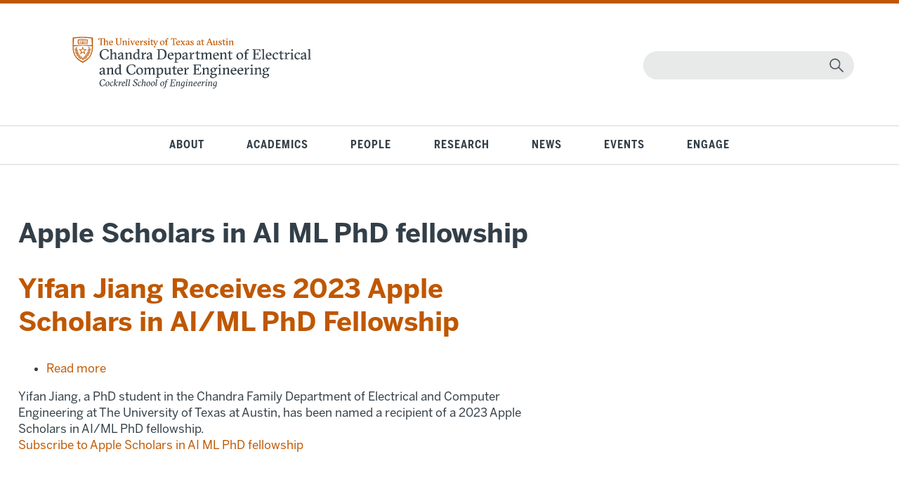

--- FILE ---
content_type: text/html; charset=UTF-8
request_url: https://www.ece.utexas.edu/taxonomy/term/877
body_size: 5625
content:

<!DOCTYPE html>
<html lang="en" dir="ltr" prefix="og: https://ogp.me/ns#">
  <head>
    <meta charset="utf-8" />
<script async src="https://www.googletagmanager.com/gtag/js?id=UA-2081635-1"></script>
<script>window.dataLayer = window.dataLayer || [];function gtag(){dataLayer.push(arguments)};gtag("js", new Date());gtag("set", "developer_id.dMDhkMT", true);gtag("config", "UA-2081635-1", {"groups":"default","anonymize_ip":true,"page_placeholder":"PLACEHOLDER_page_path"});</script>
<link rel="canonical" href="https://www.ece.utexas.edu/taxonomy/term/877" />
<meta name="Generator" content="Drupal 10 (https://www.drupal.org)" />
<meta name="MobileOptimized" content="width" />
<meta name="HandheldFriendly" content="true" />
<meta name="viewport" content="width=device-width, initial-scale=1.0" />
<link rel="alternate" type="application/rss+xml" title="Apple Scholars in AI ML PhD fellowship" href="https://www.ece.utexas.edu/taxonomy/term/877/feed" />

    <title>Apple Scholars in AI ML PhD fellowship | Texas ECE - Electrical &amp; Computer Engineering at UT Austin</title>
    <link href="https://fonts.googleapis.com/css?family=Open+Sans:400,400i,600,600i,700,700i,800,800i" rel="stylesheet" type="text/css" media="all" />
  <link href="https://fonts.googleapis.com/css?family=Open+Sans+Condensed:300,500,600,700" rel="stylesheet" type="text/css" media="all" />
  <link href="https://fonts.googleapis.com/css?family=Libre+Franklin:400,400i,700,900" rel="stylesheet" type="text/css" media="all" />
  <link href="https://fonts.googleapis.com/css?family=Barlow+Condensed:400,500,600,700,800" rel="stylesheet" type="text/css" media="all" />
  <link href="/sites/default/files/images/favicon.ico" rel="shortcut icon" type="image/vnd.microsoft.icon" />
    <link rel="stylesheet" media="all" href="/core/modules/system/css/components/align.module.css?t9h199" />
<link rel="stylesheet" media="all" href="/core/modules/system/css/components/fieldgroup.module.css?t9h199" />
<link rel="stylesheet" media="all" href="/core/modules/system/css/components/container-inline.module.css?t9h199" />
<link rel="stylesheet" media="all" href="/core/modules/system/css/components/clearfix.module.css?t9h199" />
<link rel="stylesheet" media="all" href="/core/modules/system/css/components/details.module.css?t9h199" />
<link rel="stylesheet" media="all" href="/core/modules/system/css/components/hidden.module.css?t9h199" />
<link rel="stylesheet" media="all" href="/core/modules/system/css/components/item-list.module.css?t9h199" />
<link rel="stylesheet" media="all" href="/core/modules/system/css/components/js.module.css?t9h199" />
<link rel="stylesheet" media="all" href="/core/modules/system/css/components/nowrap.module.css?t9h199" />
<link rel="stylesheet" media="all" href="/core/modules/system/css/components/position-container.module.css?t9h199" />
<link rel="stylesheet" media="all" href="/core/modules/system/css/components/reset-appearance.module.css?t9h199" />
<link rel="stylesheet" media="all" href="/core/modules/system/css/components/resize.module.css?t9h199" />
<link rel="stylesheet" media="all" href="/core/modules/system/css/components/system-status-counter.css?t9h199" />
<link rel="stylesheet" media="all" href="/core/modules/system/css/components/system-status-report-counters.css?t9h199" />
<link rel="stylesheet" media="all" href="/core/modules/system/css/components/system-status-report-general-info.css?t9h199" />
<link rel="stylesheet" media="all" href="/core/modules/system/css/components/tablesort.module.css?t9h199" />
<link rel="stylesheet" media="all" href="/core/modules/views/css/views.module.css?t9h199" />
<link rel="stylesheet" media="all" href="/themes/ece/ece/css/style.css?t9h199" />
<link rel="stylesheet" media="all" href="/themes/ece/ece/css/local.css?t9h199" />

    





  </head>

     <body class="path-taxonomy">
  <body class="path-taxonomy">
        <a href="#main-content" class="visually-hidden focusable">
      Skip to main content
    </a>
    
      <div class="dialog-off-canvas-main-canvas" data-off-canvas-main-canvas>
    


<div id="skip-link">
    <div>
    <div data-drupal-messages-fallback class="hidden"></div>

  </div>

</div>
<div id="header">
    <div>
    <div id="block-ecelogosvg" class="custom-ecelogo settings-tray-editable" data-drupal-settingstray="editable">
  
    
      
            <div class="field field--name-body field--type-text-with-summary field--label-hidden field__item"><p class="ecelogofix"><a href="/"><img alt="Texas ECE Logo" src="/sites/default/files/2022-09/ecelogo2.svg"></a></p>
</div>
      
  </div>
<div id="block-ecesearch" class="moduletable-search settings-tray-editable" data-drupal-settingstray="editable">
  
    
      
            <div class="field field--name-body field--type-text-with-summary field--label-hidden field__item"><form action="/search/node" class="form-search searchbox" id="mod-finder-searchform251" method="get">
<div class="finder-search"><button aria-label="magnifying glass" class="btn btn-primary hasTooltip -search finder-search" label="submit" title="Go" type="submit"></button><input aria-label="Search" id="mod-finder-searchword251" name="keys" title="search" type="text"></div>
</form>
</div>
      
  </div>

  </div>

</div>
<div id="mainnav">
    <div>
    <nav role="navigation" aria-labelledby="block-navigationecesite-menu" id="block-navigationecesite" class="nav menu mod-list settings-tray-editable" data-drupal-settingstray="editable">
            
  <h2 class="visually-hidden" id="block-navigationecesite-menu">Navigation ECE Site</h2>
  

        
              <ul class="menu nav mod-list">
    
                <li class="menu-item deeper parent menu-item--level-1">
        <a href="/about" class="about" title="About Texas ECE" data-drupal-link-system-path="about">About</a>
                                <ul class="nav-child unstyled small menu--level-2">
    
                <li class="menu-item deeper parent menu-item--level-2">
        <a href="/about/rise" data-drupal-link-system-path="node/5020">Strategic Plan</a>
              </li>
                <li class="menu-item deeper parent menu-item--level-2">
        <a href="/about/participation" title="Broadening Participation in Engineering" data-drupal-link-system-path="node/3234">Broadening Participation</a>
              </li>
                <li class="menu-item menu-item--level-2">
        <a href="/about/facilities" title="Facilities" data-drupal-link-system-path="node/110">Facilities</a>
              </li>
                <li class="menu-item menu-item--level-2">
        <a href="/about/visiting" title="Visiting Texas ECE" data-drupal-link-system-path="node/111">Visiting Texas ECE</a>
              </li>
                <li class="menu-item menu-item--level-2">
        <a href="/about/contact" title="Contact Us" data-drupal-link-system-path="node/112">Contact Us</a>
              </li>
        </ul>

    
  
              </li>
                <li class="menu-item deeper parent menu-item--level-1">
        <a href="/academics" class="academics" title="Texas ECE Academics" data-drupal-link-system-path="academics">Academics</a>
                                <ul class="nav-child unstyled small menu--level-2">
    
                <li class="menu-item deeper parent menu-item--level-2">
        <a href="/academics/undergraduate" title="Undergraduate Program" data-drupal-link-system-path="node/3208">Undergraduate Program</a>
              </li>
                <li class="menu-item menu-item--level-2">
        <a href="/academics/integrated" title="Integrated Program" data-drupal-link-system-path="node/3219">Integrated Program</a>
              </li>
                <li class="menu-item deeper parent menu-item--level-2">
        <a href="/academics/graduate" title="Graduate Program" data-drupal-link-system-path="node/3209">Graduate Program</a>
              </li>
                <li class="menu-item menu-item--level-2">
        <a href="/academics/honors" title="ECE Honors Program" data-drupal-link-system-path="node/3861">ECE Honors Program</a>
              </li>
                <li class="menu-item menu-item--level-2">
        <a href="/academics/ecb" title="ECB Honors Program" data-drupal-link-system-path="node/3855">ECB Honors Program</a>
              </li>
                <li class="menu-item menu-item--level-2">
        <a href="https://executive.engr.utexas.edu/academic-programs/degrees/soft-engr" title="Professional MS">Professional MS</a>
              </li>
                <li class="menu-item deeper parent menu-item--level-2">
        <a href="/academics/student-impact" data-drupal-link-system-path="node/5237">Student Impact</a>
              </li>
                <li class="menu-item menu-item--level-2">
        <a href="/academics/studentorgs" title="Student Organizations" data-drupal-link-system-path="academics/studentorgs">Student Organizations</a>
              </li>
        </ul>

    
  
              </li>
                <li class="menu-item deeper parent menu-item--level-1">
        <a href="/people" class="people" title="People" data-drupal-link-system-path="people">People</a>
                                <ul class="nav-child unstyled small menu--level-2">
    
                <li class="menu-item deeper parent menu-item--level-2">
        <a href="/people/faculty" title="Faculty Directory" data-drupal-link-system-path="people/faculty">Faculty Directory</a>
              </li>
                <li class="menu-item deeper parent menu-item--level-2">
        <a href="/people/researchers" title="Researchers Directory" data-drupal-link-system-path="people/researchers">Researchers Directory</a>
              </li>
                <li class="menu-item menu-item--level-2">
        <a href="/people/staff" title="Staff Directory" data-drupal-link-system-path="people/staff">Staff Directory</a>
              </li>
                <li class="menu-item menu-item--level-2">
        <a href="/people/faculty/openings" title="Open Faculty Positions" data-drupal-link-system-path="people/faculty/openings">Open Faculty Positions</a>
              </li>
        </ul>

    
  
              </li>
                <li class="menu-item deeper parent menu-item--level-1">
        <a href="/research" class="research" title="Research" data-drupal-link-system-path="research">Research</a>
                                <ul class="nav-child unstyled small menu--level-2">
    
                <li class="menu-item menu-item--level-2">
        <a href="/research/groups" title="Research Centers and Labs" data-drupal-link-system-path="research/groups">Research Centers and Labs</a>
              </li>
                <li class="menu-item menu-item--level-2">
        <a href="/research/computing" title="Texas Computing" data-drupal-link-system-path="node/3230">Texas Computing</a>
              </li>
                <li class="menu-item menu-item--level-2">
        <a href="/research/robotics" title="Texas Robotics" data-drupal-link-system-path="node/3231">Texas Robotics</a>
              </li>
                <li class="menu-item menu-item--level-2">
        <a href="/research/imagine-consortium" data-drupal-link-system-path="node/5173">iMAGiNE</a>
              </li>
        </ul>

    
  
              </li>
                <li class="menu-item deeper parent menu-item--level-1">
        <a href="/news" class="news" title="News" data-drupal-link-system-path="news">News</a>
              </li>
                <li class="menu-item deeper parent menu-item--level-1">
        <a href="/events" class="events" title="Events" data-drupal-link-system-path="events">Events</a>
                                <ul class="nav-child unstyled small menu--level-2">
    
                <li class="menu-item menu-item--level-2">
        <a href="/events/connect" title="Student Corporate Events" data-drupal-link-system-path="events/connect">Student Corporate Events</a>
              </li>
                <li class="menu-item menu-item--level-2">
        <a href="/events/seminars" title="Seminars" data-drupal-link-system-path="events/seminars">Seminars</a>
              </li>
                <li class="menu-item deeper parent menu-item--level-2">
        <a href="/events/seminars/series" title="Seminar Series" data-drupal-link-system-path="events/seminars/series">Seminar Series</a>
              </li>
                <li class="menu-item menu-item--level-2">
        <a href="/events/recent" title="Recent Events" data-drupal-link-system-path="events/recent">Recent Events</a>
              </li>
        </ul>

    
  
              </li>
                <li class="menu-item deeper parent menu-item--level-1">
        <a href="/engage" class="engage" title="Engage" data-drupal-link-system-path="engage">Engage</a>
                                <ul class="nav-child unstyled small menu--level-2">
    
                <li class="menu-item deeper parent menu-item--level-2">
        <a href="/engage/alumni" data-drupal-link-system-path="node/4117">Alumni</a>
              </li>
                <li class="menu-item menu-item--level-2">
        <a href="/giving" data-drupal-link-system-path="giving">Giving</a>
              </li>
                <li class="menu-item deeper parent menu-item--level-2">
        <a href="/engage/industry" title="Industry" data-drupal-link-system-path="node/3223">Industry</a>
              </li>
                <li class="menu-item deeper parent menu-item--level-2">
        <a href="/engage/cadencer-university-program-member" data-drupal-link-system-path="node/3755">Curriculum Tools</a>
              </li>
        </ul>

    
  
              </li>
        </ul>

    
  


  </nav>
<nav role="navigation" aria-labelledby="block-mobilemenu-menu" id="block-mobilemenu" class="moduletable-mobilenav settings-tray-editable" data-drupal-settingstray="editable">
      
  <h2 id="block-mobilemenu-menu">☰</h2>
  

        
              <ul class="menu-mobile nav">
                    <li class="menu-item">
        <a href="/about" title="About" data-drupal-link-system-path="about">About</a>
              </li>
                <li class="menu-item">
        <a href="/academics" title="Academics" data-drupal-link-system-path="academics">Academics</a>
              </li>
                <li class="menu-item">
        <a href="/people" title="People" data-drupal-link-system-path="people">People</a>
              </li>
                <li class="menu-item">
        <a href="/research" title="Research" data-drupal-link-system-path="research">Research</a>
              </li>
                <li class="menu-item">
        <a href="/news" title="News" data-drupal-link-system-path="news">News</a>
              </li>
                <li class="menu-item">
        <a href="/events" title="Events" data-drupal-link-system-path="events">Events</a>
              </li>
                <li class="menu-item">
        <a href="/engage" title="Engage" data-drupal-link-system-path="engage">Engage</a>
              </li>
        </ul>

    
  


  </nav>

  </div>

</div>
<div id="wrapper">
  <div id="content">
      <div>
    <div id="block-ece-content">
  
      <h2>Apple Scholars in AI ML PhD fellowship</h2>
    
      <div class="views-element-container"><div class="js-view-dom-id-43439a438b819e2cbc6bda6f482e8b7d7837ffcddec38a8dd34707087e7b8e6a">
  
  
  

      <header>
      <div>
  
    
  
</div>

    </header>
  
  
  

      <div class="views-row"><article data-history-node-id="4410">

  
      <h2>
      <a href="/news/yifan-jiang-receives-2023-apple-scholars-aiml-phd-fellowship" rel="bookmark">
<span>Yifan Jiang Receives 2023 Apple Scholars in AI/ML PhD Fellowship</span>
</a>
    </h2>
    

  
  <div>
    <ul class="links inline"><li><a href="/news/yifan-jiang-receives-2023-apple-scholars-aiml-phd-fellowship" rel="tag" title="Yifan Jiang Receives 2023 Apple Scholars in AI/ML PhD Fellowship" hreflang="en">Read more<span class="visually-hidden"> about Yifan Jiang Receives 2023 Apple Scholars in AI/ML PhD Fellowship</span></a></li></ul>
            <div class="field field--name-body field--type-text-with-summary field--label-hidden field__item">Yifan Jiang, a PhD student in the Chandra Family Department of Electrical and Computer Engineering at The University of Texas at Austin, has been named a recipient of a 2023 Apple Scholars in AI/ML PhD fellowship.</div>
      
  </div>

</article>
</div>

    

  
  

  
  <a href="https://www.ece.utexas.edu/taxonomy/term/877/feed" class="feed-icon">
  Subscribe to Apple Scholars in AI ML PhD fellowship
</a>

</div>
</div>

  </div>

  </div>

  </div>
</div>
<div id="footer">
    <div>
    <div id="block-cockrelllogofooter" class="custom-cselogo settings-tray-editable" data-drupal-settingstray="editable">
  
    
      
            <div class="field field--name-body field--type-text-with-summary field--label-hidden field__item"><p><img src="/sites/default/files/2020-06/cselogo-ko.svg" alt="Cockrell School of Engineering" width="454" height="54" loading="lazy"></p><div class="custom-privacy"><p class="privacy">© The University of Texas at Austin 2025 | <a href="https://it.utexas.edu/policies/web-privacy" target="_blank" rel="noopener noreferrer">Privacy Policy</a> | <a href="https://it.utexas.edu/policies/web-accessibility" target="_blank" rel="noopener noreferrer">Web Accessibility</a></p></div></div>
      
  </div>
<div id="block-footerlinks" class="custom-links settings-tray-editable" data-drupal-settingstray="editable">
  
    
      
            <div class="field field--name-body field--type-text-with-summary field--label-hidden field__item"><ul><li><a href="/direct/list">ECE Direct</a></li><li><a href="https://utexas.instructure.com/courses/1238952">Canvas</a></li><li><a href="https://intranet.engr.utexas.edu/">ENGR Direct Faculty &amp; Staff</a></li><li><a href="http://students.engr.utexas.edu/">ENGR Direct Students</a></li><li><a href="https://utdirect.utexas.edu/">UT Direct</a></li><li><a href="https://directory.utexas.edu/">UT Directory</a></li><li><a href="/about/contact-us">Contact Us</a></li><li><a href="/engage/giving">Giving</a></li><li><a href="/saml/login">User Login</a></li><li><a href="https://utexas.qualtrics.com/jfe/form/SV_01h9H0GfN3uDhWK">Subscribe to Emails</a></li></ul></div>
      
  </div>
<div id="block-footersocialmedia" class="custom-social settings-tray-editable" data-drupal-settingstray="editable">
  
    
      
            <div class="field field--name-body field--type-text-with-summary field--label-hidden field__item"><h6>Follow Texas ECE</h6><ul><li id="twitter"><a href="https://twitter.com/#!/utexasece" target="_blank" rel="noopener noreferrer"><img src="/sites/default/files/2024-11/X-logo-ko.svg" alt="Twitter logo" width="150" height="150" loading="lazy"></a></li><li id="instagram"><a href="https://www.instagram.com/utexasece" target="_blank" rel="noopener noreferrer"><img src="/sites/default/files/inline-images/Instagram-logo-ko.svg" alt="Instagram logo" width="150" height="150" loading="lazy"></a></li><li id="youtube"><a href="https://www.youtube.com/user/CockrellSchool" target="_blank" rel="noopener noreferrer"><img src="/sites/default/files/inline-images/YouTube-logo-ko.svg" alt="YouTubee logo" width="150" height="150" loading="lazy"></a></li><li id="facebook"><a href="http://www.facebook.com/utexasece?ref=ts" target="_blank" rel="noopener noreferrer"><img src="/sites/default/files/inline-images/Facebook-logo-ko.svg" alt="Facebook logo" width="150" height="150" loading="lazy"></a></li><li id="linkedin"><a href="https://www.linkedin.com/company/64712340" target="_blank" rel="noopener noreferrer"><img src="/sites/default/files/inline-images/LinkedIn-logo-ko.svg" alt="LinkedIn logo" width="150" height="150" loading="lazy"></a></li><li id="flickr"><a href="http://www.flickr.com/photos/utece" target="_blank" rel="noopener noreferrer"><img src="/sites/default/files/inline-images/Flickr-logo-ko.svg" alt="Flickr logo" width="150" height="150" loading="lazy"></a></li><li id="bluesky"><a href="https://bsky.app/profile/utexasece.bsky.social" target="_blank" rel="noopener noreferrer"><img src="/sites/default/files/2024-11/Bluesky-logo-ko.svg" alt="Bluesky logo" width="150" height="150" loading="lazy"></a></li></ul></div>
      
  </div>

  </div>

</div>


  </div>

    
    <script type="application/json" data-drupal-selector="drupal-settings-json">{"path":{"baseUrl":"\/","pathPrefix":"","currentPath":"taxonomy\/term\/877","currentPathIsAdmin":false,"isFront":false,"currentLanguage":"en"},"pluralDelimiter":"\u0003","suppressDeprecationErrors":true,"google_analytics":{"account":"UA-2081635-1","trackOutbound":true,"trackMailto":true,"trackTel":true,"trackDownload":true,"trackDownloadExtensions":"7z|aac|arc|arj|asf|asx|avi|bin|csv|doc(x|m)?|dot(x|m)?|exe|flv|gif|gz|gzip|hqx|jar|jpe?g|js|mp(2|3|4|e?g)|mov(ie)?|msi|msp|pdf|phps|png|ppt(x|m)?|pot(x|m)?|pps(x|m)?|ppam|sld(x|m)?|thmx|qtm?|ra(m|r)?|sea|sit|tar|tgz|torrent|txt|wav|wma|wmv|wpd|xls(x|m|b)?|xlt(x|m)|xlam|xml|z|zip","trackColorbox":true,"trackDomainMode":1},"user":{"uid":0,"permissionsHash":"723e141703093bc5def541bfcc87f00357fd309059050966ee17ca6386047d50"}}</script>
<script src="/core/assets/vendor/jquery/jquery.min.js?v=3.7.1"></script>
<script src="/core/assets/vendor/once/once.min.js?v=1.0.1"></script>
<script src="/core/misc/drupalSettingsLoader.js?v=10.6.2"></script>
<script src="/core/misc/drupal.js?v=10.6.2"></script>
<script src="/core/misc/drupal.init.js?v=10.6.2"></script>
<script src="/themes/ece/ece/js/jquery.mobile.custom.min.js?v=1.0.1"></script>
<script src="/themes/ece/ece/js/ece-2019.js?v=1.0.1"></script>
<script src="/modules/contrib/google_analytics/js/google_analytics.js?v=10.6.2"></script>


    <!-- LinkedIN Code -->
<script type="text/javascript">
_linkedin_partner_id = "6656649";
window._linkedin_data_partner_ids = window._linkedin_data_partner_ids || [];
window._linkedin_data_partner_ids.push(_linkedin_partner_id);
</script><script type="text/javascript">
(function(l) {
if (!l){window.lintrk = function(a,b){window.lintrk.q.push([a,b])};
window.lintrk.q=[]}
var s = document.getElementsByTagName("script")[0];
var b = document.createElement("script");
b.type = "text/javascript";b.async = true;
b.src = "https://snap.licdn.com/li.lms-analytics/insight.min.js";
s.parentNode.insertBefore(b, s);})(window.lintrk);
</script>
<noscript>
<img height="1" width="1" style="display:none;" alt="" src="https://px.ads.linkedin.com/collect/?pid=6656649&fmt=gif" />
</noscript>

<!-- Meta Code -->
<script>
!function(f,b,e,v,n,t,s)
{if(f.fbq)return;n=f.fbq=function(){n.callMethod?
n.callMethod.apply(n,arguments):n.queue.push(arguments)};
if(!f._fbq)f._fbq=n;n.push=n;n.loaded=!0;n.version='2.0';
n.queue=[];t=b.createElement(e);t.async=!0;
t.src=v;s=b.getElementsByTagName(e)[0];
s.parentNode.insertBefore(t,s)}(window, document,'script',
'https://connect.facebook.net/en_US/fbevents.js');
fbq('init', '886575940028293');
fbq('track', 'PageView');
</script>
<noscript><img height="1" width="1" style="display:none"
src="https://www.facebook.com/tr?id=886575940028293&ev=PageView&noscript=1"
/></noscript>
<!-- End Meta Pixel Code -->


  </body>
</html>


--- FILE ---
content_type: image/svg+xml
request_url: https://www.ece.utexas.edu/sites/default/files/icons/search-3.svg
body_size: 95113
content:
<svg id="svg" version="1.1" width="400" height="394.3859649122807" viewBox="0 0 400 394.3859649122807" xmlns="http://www.w3.org/2000/svg" xmlns:xlink="http://www.w3.org/1999/xlink" ><g id="svgg"><path id="path0" d="M147.018 0.538 C 146.903 0.837,145.964 1.183,144.905 1.315 C 143.856 1.446,142.465 1.659,141.815 1.787 C 141.164 1.916,139.389 2.180,137.870 2.373 C 134.919 2.750,131.479 3.318,128.600 3.905 C 127.623 4.103,125.835 4.446,124.626 4.665 C 119.381 5.617,106.537 9.376,102.667 11.093 C 101.747 11.501,100.786 11.834,100.531 11.834 C 100.276 11.834,98.766 12.452,97.175 13.207 C 95.585 13.962,93.800 14.701,93.210 14.849 C 92.620 14.997,91.787 15.445,91.359 15.843 C 90.931 16.242,90.358 16.568,90.085 16.568 C 89.812 16.568,88.529 17.189,87.233 17.949 C 85.937 18.708,84.693 19.329,84.468 19.329 C 84.243 19.329,83.405 19.773,82.605 20.316 C 81.806 20.858,80.866 21.305,80.517 21.309 C 79.820 21.317,77.254 22.960,75.754 24.359 C 75.230 24.847,74.604 25.247,74.361 25.247 C 74.119 25.247,73.319 25.690,72.584 26.233 C 71.849 26.775,71.015 27.219,70.732 27.219 C 70.448 27.219,69.551 27.903,68.737 28.740 C 67.924 29.577,66.480 30.686,65.528 31.206 C 62.525 32.845,62.202 33.064,61.847 33.699 C 61.656 34.040,61.333 34.320,61.129 34.320 C 60.711 34.320,59.713 35.105,57.742 36.982 C 57.001 37.687,56.266 38.267,56.107 38.270 C 55.948 38.273,55.108 39.103,54.241 40.115 C 52.306 42.370,50.725 43.839,48.925 45.052 C 48.170 45.560,47.144 46.582,46.644 47.325 C 46.144 48.067,43.743 50.757,41.309 53.304 C 36.301 58.543,36.193 58.667,35.495 59.985 C 35.215 60.514,34.304 61.726,33.470 62.679 C 32.635 63.631,31.953 64.610,31.953 64.852 C 31.953 65.095,31.268 66.002,30.432 66.868 C 29.595 67.734,28.597 69.063,28.214 69.822 C 27.832 70.582,27.267 71.490,26.960 71.842 C 26.177 72.737,23.765 76.787,23.480 77.684 C 23.350 78.094,22.984 78.645,22.667 78.908 C 22.350 79.171,22.091 79.686,22.091 80.053 C 22.091 80.419,21.742 81.093,21.317 81.550 C 20.891 82.007,19.996 83.505,19.328 84.879 C 18.660 86.253,17.955 87.643,17.761 87.968 C 16.860 89.483,14.990 93.677,14.990 94.184 C 14.990 94.495,14.731 95.221,14.415 95.797 C 13.447 97.558,12.229 100.517,12.229 101.107 C 12.229 101.414,11.785 102.319,11.243 103.118 C 10.700 103.918,10.256 105.061,10.256 105.659 C 10.256 106.256,10.105 106.914,9.920 107.120 C 9.735 107.326,9.353 108.383,9.071 109.467 C 8.789 110.552,8.342 111.706,8.077 112.032 C 7.812 112.357,7.493 113.422,7.368 114.398 C 7.243 115.375,6.773 117.682,6.324 119.527 C 5.261 123.892,4.354 128.554,3.946 131.755 C 3.766 133.166,3.411 135.651,3.157 137.278 C 1.781 146.103,1.357 162.000,2.283 170.020 C 3.616 181.552,4.869 188.916,6.479 194.675 C 7.025 196.627,7.477 199.068,7.483 200.099 C 7.490 201.129,7.634 201.972,7.804 201.972 C 8.241 201.972,9.467 204.135,9.467 204.906 C 9.467 205.259,9.766 206.208,10.132 207.015 C 10.497 207.821,10.810 208.748,10.826 209.073 C 10.852 209.595,11.701 212.101,12.632 214.398 C 12.808 214.832,13.765 216.936,14.760 219.074 C 15.754 221.211,16.568 223.198,16.568 223.488 C 16.568 223.779,16.746 224.126,16.963 224.260 C 17.179 224.394,17.357 224.873,17.357 225.323 C 17.357 225.774,17.801 226.554,18.343 227.056 C 18.886 227.559,19.329 228.323,19.329 228.755 C 19.329 229.186,19.497 229.643,19.702 229.769 C 19.907 229.896,20.816 231.460,21.722 233.244 C 22.628 235.029,23.531 236.550,23.728 236.625 C 23.926 236.699,24.522 237.619,25.054 238.668 C 25.586 239.717,26.188 240.679,26.392 240.805 C 26.597 240.931,26.883 241.577,27.029 242.240 C 27.174 242.903,27.543 243.542,27.848 243.659 C 28.153 243.776,28.402 244.115,28.402 244.412 C 28.402 244.709,28.846 245.243,29.389 245.598 C 29.931 245.954,30.380 246.535,30.387 246.890 C 30.394 247.244,31.029 248.156,31.797 248.915 C 32.566 249.675,33.444 250.884,33.747 251.602 C 34.317 252.949,35.130 253.884,39.349 258.042 C 40.705 259.379,41.815 260.772,41.815 261.137 C 41.815 261.503,42.702 262.643,43.787 263.670 C 44.872 264.697,45.759 265.703,45.759 265.905 C 45.759 266.107,46.026 266.272,46.351 266.272 C 46.677 266.272,46.943 266.415,46.943 266.590 C 46.943 267.206,52.945 272.978,53.588 272.981 C 53.947 272.983,55.632 274.333,57.332 275.982 C 59.032 277.631,61.115 279.373,61.959 279.853 C 62.804 280.332,64.287 281.467,65.255 282.374 C 66.223 283.281,67.217 284.024,67.465 284.024 C 67.712 284.024,68.654 284.623,69.559 285.356 C 70.463 286.089,71.558 286.800,71.992 286.936 C 72.426 287.073,73.543 287.893,74.475 288.760 C 75.406 289.626,76.497 290.335,76.898 290.335 C 77.299 290.335,77.721 290.579,77.835 290.876 C 77.949 291.174,78.534 291.541,79.135 291.691 C 79.736 291.842,80.683 292.281,81.238 292.666 C 81.794 293.052,82.825 293.616,83.531 293.920 C 84.236 294.224,84.813 294.607,84.813 294.771 C 84.813 294.935,85.134 295.069,85.527 295.069 C 85.920 295.069,86.623 295.424,87.089 295.858 C 87.554 296.292,88.098 296.647,88.297 296.647 C 88.674 296.647,91.543 297.878,95.743 299.841 C 97.090 300.471,98.355 300.986,98.555 300.986 C 98.755 300.986,99.961 301.444,101.234 302.004 C 104.880 303.606,105.071 303.683,106.114 303.964 C 106.657 304.110,107.633 304.448,108.284 304.715 C 109.598 305.253,112.533 306.040,118.738 307.516 C 121.016 308.059,123.412 308.669,124.063 308.873 C 136.639 312.813,168.505 313.374,183.108 309.914 C 184.479 309.589,186.134 309.233,186.785 309.123 C 189.598 308.648,192.419 308.006,193.886 307.507 C 194.753 307.212,197.594 306.320,200.197 305.526 C 202.801 304.732,205.464 303.848,206.114 303.562 C 206.765 303.276,207.862 302.923,208.553 302.778 C 209.243 302.632,210.019 302.259,210.277 301.947 C 210.536 301.636,211.170 301.381,211.685 301.381 C 212.201 301.381,212.623 301.226,212.623 301.037 C 212.623 300.849,213.466 300.467,214.497 300.190 C 215.528 299.912,216.726 299.399,217.160 299.050 C 217.594 298.701,218.836 297.991,219.921 297.473 C 221.006 296.955,222.160 296.384,222.485 296.205 C 224.906 294.875,226.950 293.886,227.278 293.886 C 227.491 293.886,228.248 293.442,228.959 292.899 C 229.670 292.357,230.433 291.913,230.655 291.913 C 230.876 291.913,231.481 291.585,231.998 291.184 C 232.516 290.784,233.427 290.336,234.024 290.191 C 234.620 290.045,235.108 289.759,235.108 289.555 C 235.108 289.352,235.952 288.700,236.982 288.106 C 238.013 287.512,239.473 286.529,240.228 285.920 C 240.983 285.311,241.816 284.813,242.080 284.813 C 242.344 284.813,243.227 284.202,244.042 283.455 C 244.857 282.708,245.937 281.993,246.441 281.867 C 246.945 281.740,248.019 280.951,248.827 280.113 C 250.726 278.145,251.624 277.712,253.812 277.712 L 255.606 277.712 274.844 296.981 C 285.425 307.579,294.545 316.765,295.109 317.395 C 295.674 318.025,297.197 319.517,298.494 320.710 C 299.791 321.903,301.180 323.412,301.581 324.063 C 302.669 325.828,305.007 328.232,306.023 328.630 C 306.515 328.822,307.077 329.398,307.271 329.910 C 307.465 330.421,308.217 331.305,308.940 331.875 C 309.664 332.444,310.493 333.168,310.781 333.484 C 311.242 333.988,316.190 338.963,317.821 340.562 C 318.150 340.884,319.129 341.858,319.997 342.725 C 320.864 343.593,321.816 344.542,322.112 344.834 C 322.407 345.126,323.766 346.583,325.131 348.071 C 326.496 349.560,328.016 350.933,328.508 351.122 C 329.000 351.311,329.558 351.868,329.748 352.360 C 330.122 353.327,331.317 354.489,333.037 355.558 C 333.634 355.928,334.122 356.464,334.122 356.749 C 334.122 357.034,335.409 358.458,336.982 359.915 C 338.555 361.371,340.071 362.776,340.350 363.037 C 340.629 363.297,341.323 364.103,341.893 364.827 C 342.462 365.551,343.346 366.302,343.858 366.496 C 344.369 366.691,344.946 367.252,345.140 367.744 C 345.556 368.797,350.180 373.352,351.189 373.703 C 351.572 373.836,352.045 374.364,352.240 374.877 C 352.435 375.390,353.187 376.276,353.911 376.845 C 355.413 378.027,355.527 378.141,358.079 381.015 C 359.114 382.181,360.256 383.246,360.616 383.382 C 360.977 383.518,362.991 385.289,365.093 387.317 C 368.261 390.375,369.328 391.152,371.340 391.871 C 373.208 392.539,373.796 392.939,373.893 393.608 C 374.075 394.861,383.473 394.964,384.552 393.725 C 384.912 393.312,386.729 392.183,388.589 391.218 C 392.153 389.368,394.872 387.044,394.872 385.847 C 394.872 385.454,395.246 384.794,395.703 384.381 C 396.161 383.967,396.963 382.785,397.486 381.754 C 398.009 380.723,398.788 379.660,399.218 379.391 C 400.226 378.762,400.449 368.047,399.455 368.047 C 399.155 368.047,398.413 367.033,397.806 365.793 C 396.136 362.379,394.498 360.144,393.035 359.280 C 392.310 358.852,391.716 358.247,391.716 357.936 C 391.716 357.625,391.095 357.003,390.335 356.555 C 389.576 356.107,388.955 355.527,388.955 355.265 C 388.955 354.663,386.507 352.268,385.893 352.268 C 385.639 352.268,385.228 351.869,384.979 351.381 C 384.346 350.138,379.416 345.168,378.818 345.168 C 378.546 345.168,378.060 344.656,377.736 344.031 C 377.413 343.406,376.565 342.436,375.852 341.876 C 375.140 341.316,374.342 340.629,374.080 340.350 C 373.818 340.071,372.486 338.624,371.121 337.136 C 369.756 335.647,368.236 334.274,367.744 334.086 C 367.252 333.897,366.691 333.324,366.496 332.812 C 366.302 332.301,365.551 331.417,364.827 330.847 C 364.103 330.278,363.305 329.583,363.053 329.304 C 362.655 328.863,357.367 323.548,355.879 322.093 C 355.588 321.808,354.639 320.864,353.771 319.997 C 352.903 319.129,351.951 318.180,351.656 317.888 C 351.360 317.596,350.001 316.139,348.636 314.650 C 347.271 313.162,345.751 311.789,345.259 311.600 C 344.767 311.411,344.206 310.838,344.011 310.327 C 343.817 309.816,343.065 308.932,342.342 308.362 C 340.869 307.203,340.937 307.271,337.785 303.790 C 336.530 302.404,335.017 300.969,334.424 300.603 C 333.831 300.237,332.939 299.334,332.442 298.597 C 331.946 297.860,330.922 296.843,330.168 296.337 C 329.414 295.830,328.732 295.205,328.652 294.947 C 328.404 294.140,323.715 289.496,322.774 289.125 C 322.282 288.930,321.720 288.353,321.526 287.842 C 321.332 287.331,320.580 286.446,319.856 285.877 C 319.133 285.307,318.304 284.583,318.016 284.267 C 317.333 283.521,311.745 277.933,310.999 277.251 C 310.683 276.962,309.959 276.134,309.389 275.410 C 308.820 274.686,307.936 273.935,307.424 273.740 C 306.913 273.546,306.340 272.984,306.150 272.492 C 305.961 272.000,304.499 270.382,302.903 268.897 C 301.306 267.411,299.854 266.048,299.676 265.867 C 299.498 265.687,298.611 264.806,297.704 263.910 C 296.797 263.014,295.819 262.039,295.530 261.744 C 294.077 260.258,289.015 255.224,288.514 254.766 C 288.198 254.477,287.474 253.648,286.904 252.925 C 286.335 252.201,285.449 251.449,284.936 251.254 C 284.423 251.059,283.889 250.586,283.749 250.203 C 283.609 249.820,283.081 249.005,282.576 248.392 C 281.357 246.914,281.416 246.132,282.867 244.531 C 283.533 243.796,284.260 242.707,284.484 242.110 C 284.707 241.514,285.050 241.026,285.246 241.026 C 285.441 241.026,285.602 240.793,285.602 240.508 C 285.602 240.224,285.921 239.647,286.310 239.226 C 286.700 238.806,287.336 237.663,287.723 236.686 C 288.110 235.710,288.747 234.556,289.139 234.122 C 289.531 233.688,290.229 232.623,290.689 231.755 C 291.150 230.888,291.682 229.911,291.871 229.586 C 292.060 229.260,292.591 228.195,293.051 227.219 C 293.510 226.243,294.134 225.000,294.435 224.458 C 294.737 223.915,295.179 223.028,295.418 222.485 C 295.657 221.943,296.017 221.233,296.217 220.907 C 296.958 219.707,299.408 214.103,299.408 213.609 C 299.408 213.328,299.945 212.017,300.601 210.695 C 301.257 209.373,301.903 207.713,302.036 207.006 C 302.170 206.299,302.506 205.276,302.783 204.734 C 303.061 204.191,303.680 202.416,304.159 200.789 C 304.638 199.162,305.288 197.032,305.602 196.055 C 305.916 195.079,306.329 193.570,306.518 192.702 C 306.708 191.834,307.140 189.970,307.479 188.560 C 310.444 176.213,310.890 171.919,311.105 153.671 C 311.264 140.205,311.194 138.991,309.662 128.797 C 308.941 123.992,306.422 113.080,305.662 111.464 C 305.260 110.610,304.931 109.333,304.931 108.628 C 304.931 107.922,304.753 107.235,304.536 107.101 C 304.320 106.967,304.142 106.434,304.142 105.917 C 304.142 105.400,303.985 104.880,303.792 104.761 C 303.600 104.642,303.333 103.966,303.198 103.259 C 303.064 102.551,302.706 101.496,302.402 100.914 C 302.098 100.332,301.724 99.267,301.570 98.547 C 301.416 97.828,301.051 96.795,300.760 96.252 C 300.468 95.710,299.848 94.379,299.381 93.294 C 298.353 90.905,296.343 86.783,294.669 83.629 C 294.381 83.087,293.448 81.331,292.597 79.726 C 291.746 78.122,290.711 76.447,290.298 76.003 C 289.885 75.559,289.546 74.919,289.544 74.580 C 289.543 74.242,288.922 73.289,288.164 72.463 C 287.405 71.638,286.785 70.715,286.785 70.414 C 286.785 70.113,286.165 69.191,285.406 68.365 C 284.648 67.539,284.027 66.573,284.026 66.219 C 284.025 65.864,283.047 64.532,281.854 63.260 C 280.661 61.988,279.684 60.704,279.684 60.407 C 279.684 60.110,278.455 58.600,276.952 57.053 C 273.294 53.288,272.584 52.438,272.584 51.829 C 272.584 51.545,271.164 49.900,269.428 48.174 C 267.692 46.448,266.272 44.843,266.272 44.608 C 266.272 44.374,266.119 44.181,265.931 44.181 C 265.744 44.181,264.989 43.652,264.255 43.004 C 263.520 42.357,262.689 41.824,262.408 41.821 C 262.126 41.817,260.884 40.852,259.646 39.675 C 253.887 34.200,253.128 33.531,252.679 33.531 C 252.415 33.531,251.453 32.820,250.540 31.952 C 249.627 31.083,248.187 30.019,247.340 29.587 C 246.493 29.155,245.355 28.357,244.811 27.813 C 244.268 27.269,243.567 26.824,243.255 26.824 C 242.943 26.824,242.115 26.290,241.416 25.637 C 240.717 24.984,239.751 24.351,239.271 24.230 C 238.790 24.110,237.931 23.579,237.362 23.051 C 236.792 22.523,236.052 22.091,235.717 22.091 C 235.383 22.091,234.753 21.736,234.320 21.302 C 233.886 20.868,233.188 20.513,232.770 20.513 C 232.351 20.513,231.752 20.255,231.437 19.941 C 231.122 19.626,230.395 19.251,229.821 19.107 C 229.248 18.963,228.561 18.554,228.295 18.199 C 227.813 17.556,225.484 16.568,224.451 16.568 C 224.153 16.568,223.456 16.155,222.901 15.650 C 222.347 15.145,221.095 14.492,220.118 14.198 C 219.142 13.904,217.633 13.292,216.765 12.836 C 215.897 12.381,213.945 11.598,212.426 11.097 C 210.907 10.596,209.310 10.037,208.876 9.854 C 208.442 9.672,207.377 9.307,206.509 9.044 C 205.641 8.781,204.581 8.325,204.153 8.031 C 203.725 7.736,202.990 7.495,202.520 7.495 C 202.050 7.495,200.003 7.054,197.973 6.514 C 195.942 5.975,192.416 5.173,190.138 4.733 C 187.860 4.293,185.197 3.765,184.221 3.560 C 183.245 3.355,181.026 2.994,179.290 2.757 C 177.554 2.520,175.377 2.157,174.452 1.952 C 173.527 1.746,172.329 1.578,171.789 1.578 C 171.250 1.578,170.809 1.436,170.809 1.263 C 170.809 1.089,170.189 1.020,169.432 1.108 C 168.427 1.225,167.990 1.097,167.812 0.634 C 167.474 -0.246,147.355 -0.339,147.018 0.538 M168.554 41.177 C 169.084 41.508,171.122 41.811,173.733 41.947 C 176.100 42.071,178.145 42.347,178.277 42.560 C 178.409 42.774,179.934 43.071,181.665 43.221 C 183.396 43.371,185.079 43.716,185.404 43.988 C 185.730 44.259,187.004 44.603,188.237 44.751 C 189.469 44.899,190.689 45.275,190.948 45.587 C 191.226 45.923,192.127 46.154,193.157 46.154 C 194.339 46.154,194.969 46.343,195.124 46.746 C 195.249 47.071,195.599 47.337,195.902 47.337 C 196.205 47.337,197.115 47.692,197.925 48.126 C 198.734 48.560,199.806 48.915,200.306 48.915 C 201.226 48.915,203.484 50.278,204.063 51.183 C 204.248 51.473,205.224 51.678,206.430 51.681 C 208.247 51.684,208.632 51.840,209.801 53.043 C 210.745 54.015,211.603 54.473,212.822 54.656 C 213.964 54.827,214.884 55.287,215.620 56.055 C 216.222 56.684,216.925 57.199,217.180 57.199 C 217.436 57.199,218.096 57.554,218.648 57.988 C 219.200 58.422,219.950 58.777,220.315 58.777 C 220.680 58.777,222.327 60.020,223.976 61.538 C 225.624 63.057,227.214 64.300,227.510 64.300 C 227.805 64.300,228.682 64.916,229.457 65.670 C 230.233 66.423,231.245 67.151,231.706 67.288 C 232.876 67.634,239.053 73.799,239.053 74.620 C 239.053 74.989,239.408 75.405,239.842 75.542 C 240.276 75.680,240.631 76.047,240.631 76.358 C 240.631 76.669,240.951 76.923,241.343 76.923 C 242.212 76.923,244.448 79.192,244.642 80.272 C 244.719 80.703,245.135 81.122,245.567 81.202 C 246.687 81.410,247.337 82.032,247.337 82.896 C 247.337 83.307,247.959 84.246,248.718 84.984 C 249.477 85.721,250.099 86.582,250.099 86.897 C 250.099 87.211,250.982 88.424,252.063 89.592 C 253.143 90.760,254.141 92.071,254.280 92.505 C 254.420 92.939,255.134 94.034,255.867 94.938 C 256.600 95.843,257.199 96.791,257.199 97.046 C 257.199 97.300,257.554 97.960,257.988 98.512 C 258.422 99.063,258.777 99.782,258.777 100.109 C 258.777 100.436,259.310 101.212,259.961 101.834 C 260.611 102.457,261.144 103.365,261.144 103.853 C 261.144 104.342,261.499 104.963,261.933 105.234 C 262.483 105.578,262.722 106.154,262.722 107.140 C 262.722 107.957,263.055 108.978,263.511 109.557 C 263.945 110.109,264.300 110.869,264.300 111.248 C 264.300 111.626,264.544 112.138,264.842 112.385 C 265.141 112.633,265.501 113.565,265.644 114.456 C 265.786 115.347,266.164 116.448,266.482 116.903 C 266.801 117.358,267.061 118.026,267.061 118.389 C 267.061 118.751,267.300 119.139,267.592 119.252 C 267.926 119.380,268.215 120.429,268.368 122.070 C 268.511 123.605,268.862 124.934,269.217 125.289 C 269.590 125.662,269.822 126.608,269.822 127.751 C 269.822 128.772,270.090 129.989,270.417 130.456 C 270.748 130.928,271.124 132.673,271.265 134.390 C 271.410 136.158,271.725 137.599,272.003 137.764 C 272.332 137.960,272.580 140.020,272.774 144.174 C 272.932 147.541,273.220 150.296,273.414 150.296 C 273.899 150.296,273.868 163.844,273.383 164.329 C 273.171 164.541,272.881 167.283,272.739 170.424 C 272.572 174.092,272.302 176.346,271.982 176.726 C 271.709 177.051,271.355 178.649,271.197 180.276 C 271.038 181.903,270.664 183.585,270.366 184.013 C 270.067 184.441,269.822 185.360,269.822 186.056 C 269.822 186.751,269.585 187.558,269.295 187.848 C 269.005 188.138,268.665 189.141,268.540 190.076 C 268.414 191.012,268.051 192.074,267.733 192.437 C 267.416 192.800,267.029 194.146,266.875 195.430 C 266.720 196.713,266.344 198.012,266.038 198.318 C 265.733 198.623,265.483 199.454,265.483 200.164 C 265.483 200.955,265.177 201.733,264.694 202.170 C 264.260 202.562,263.905 203.278,263.905 203.760 C 263.905 204.243,263.639 204.858,263.314 205.128 C 262.988 205.398,262.722 205.999,262.722 206.462 C 262.722 206.926,262.367 207.527,261.933 207.798 C 261.499 208.069,261.144 208.711,261.144 209.225 C 261.144 209.739,260.878 210.381,260.552 210.651 C 260.227 210.921,259.961 211.477,259.961 211.886 C 259.961 212.296,259.606 212.935,259.172 213.307 C 258.738 213.678,258.383 214.314,258.383 214.719 C 258.383 215.124,257.495 216.451,256.410 217.668 C 255.325 218.886,254.438 220.076,254.438 220.314 C 254.438 220.806,253.394 222.266,252.367 223.209 C 251.987 223.558,251.677 224.144,251.677 224.511 C 251.677 224.878,251.059 225.815,250.304 226.593 C 249.548 227.370,248.813 228.476,248.669 229.049 C 248.505 229.703,247.987 230.250,247.281 230.517 C 246.661 230.751,246.154 231.223,246.154 231.567 C 246.154 232.352,243.886 234.538,242.702 234.894 C 242.214 235.041,241.815 235.465,241.815 235.837 C 241.815 236.726,229.497 248.915,228.598 248.915 C 228.215 248.915,227.029 249.803,225.961 250.888 C 224.893 251.972,223.701 252.860,223.313 252.860 C 222.924 252.860,221.966 253.481,221.185 254.241 C 220.403 255.000,219.427 255.621,219.016 255.621 C 218.605 255.621,217.966 255.955,217.597 256.363 C 217.228 256.771,216.269 257.210,215.465 257.340 C 214.522 257.492,213.302 258.190,212.025 259.309 C 210.659 260.507,209.537 261.130,208.399 261.322 C 207.493 261.475,206.552 261.841,206.307 262.136 C 206.063 262.430,205.342 262.785,204.706 262.925 C 204.071 263.065,203.550 263.323,203.550 263.499 C 203.550 263.676,203.062 263.942,202.465 264.091 C 201.869 264.239,201.114 264.590,200.789 264.869 C 200.464 265.148,199.510 265.482,198.669 265.610 C 197.829 265.739,196.838 266.118,196.468 266.453 C 196.098 266.787,195.166 267.061,194.396 267.061 C 193.626 267.061,192.789 267.311,192.535 267.616 C 192.282 267.921,190.973 268.296,189.627 268.447 C 188.281 268.599,186.913 268.947,186.588 269.221 C 186.262 269.494,184.943 269.835,183.655 269.979 C 182.368 270.123,181.111 270.410,180.862 270.616 C 180.614 270.822,178.827 271.107,176.892 271.248 C 174.515 271.422,173.135 271.712,172.641 272.143 C 171.543 273.101,143.468 273.109,141.994 272.152 C 141.395 271.763,139.694 271.431,137.536 271.281 C 135.616 271.148,133.835 270.864,133.577 270.650 C 133.320 270.436,131.975 270.079,130.588 269.856 C 129.202 269.632,127.966 269.289,127.841 269.092 C 127.716 268.895,126.470 268.602,125.072 268.442 C 123.675 268.281,122.286 267.905,121.987 267.605 C 121.688 267.306,120.861 267.061,120.151 267.061 C 119.425 267.061,118.460 266.715,117.949 266.272 C 117.448 265.838,116.837 265.483,116.591 265.483 C 116.345 265.483,115.447 265.128,114.596 264.694 C 113.745 264.260,112.686 263.900,112.244 263.893 C 111.802 263.886,111.095 263.620,110.674 263.301 C 110.253 262.983,109.609 262.722,109.243 262.722 C 108.877 262.722,108.357 262.456,108.087 262.130 C 107.817 261.805,107.290 261.538,106.916 261.538 C 106.542 261.538,105.915 261.183,105.523 260.750 C 105.130 260.316,104.414 259.961,103.932 259.961 C 103.450 259.961,102.844 259.706,102.585 259.394 C 102.327 259.083,101.610 258.717,100.992 258.581 C 100.374 258.445,99.771 258.079,99.651 257.767 C 99.531 257.455,99.019 257.199,98.512 257.199 C 97.977 257.199,97.030 256.620,96.252 255.819 C 95.516 255.059,94.626 254.438,94.274 254.438 C 93.922 254.438,92.937 253.817,92.083 253.058 C 91.230 252.298,90.260 251.677,89.927 251.677 C 89.594 251.677,88.358 250.700,87.179 249.507 C 86.001 248.314,84.695 247.337,84.278 247.337 C 83.278 247.337,68.643 232.728,68.628 231.715 C 68.622 231.303,67.380 229.724,65.868 228.205 C 64.356 226.686,63.119 225.148,63.118 224.787 C 63.117 224.426,62.475 223.470,61.691 222.663 C 60.744 221.688,60.200 220.708,60.071 219.741 C 59.915 218.584,59.642 218.199,58.735 217.856 C 57.907 217.544,57.594 217.162,57.594 216.466 C 57.594 215.939,57.239 215.186,56.805 214.793 C 56.371 214.400,56.016 213.773,56.016 213.399 C 56.016 213.026,55.759 212.506,55.444 212.246 C 55.130 211.985,54.672 211.164,54.427 210.422 C 54.183 209.680,53.833 209.073,53.650 209.073 C 53.467 209.073,53.203 208.553,53.063 207.917 C 52.924 207.281,52.554 206.549,52.243 206.291 C 51.931 206.032,51.672 205.177,51.667 204.390 C 51.661 203.319,51.313 202.575,50.287 201.436 C 49.303 200.343,48.915 199.543,48.915 198.604 C 48.915 197.884,48.678 197.058,48.389 196.769 C 48.099 196.479,47.739 195.473,47.589 194.532 C 47.439 193.591,47.054 192.560,46.735 192.240 C 46.415 191.921,46.154 190.984,46.154 190.158 C 46.154 189.332,45.902 188.448,45.594 188.192 C 45.253 187.909,44.926 186.538,44.759 184.692 C 44.608 183.023,44.261 181.391,43.987 181.065 C 43.714 180.740,43.365 179.142,43.211 177.515 C 43.057 175.888,42.724 174.307,42.471 174.002 C 41.830 173.230,41.814 140.926,42.454 140.518 C 42.698 140.363,43.024 138.514,43.180 136.409 C 43.367 133.890,43.653 132.425,44.020 132.121 C 44.326 131.867,44.576 131.029,44.576 130.259 C 44.576 129.489,44.831 128.577,45.143 128.233 C 45.470 127.871,45.827 126.277,45.989 124.454 C 46.179 122.324,46.507 120.997,47.001 120.361 C 47.403 119.844,47.732 118.845,47.732 118.141 C 47.732 117.438,47.998 116.641,48.323 116.371 C 48.649 116.101,48.915 115.559,48.915 115.167 C 48.915 114.775,49.181 114.189,49.507 113.863 C 49.832 113.538,50.099 113.016,50.099 112.705 C 50.099 112.393,50.454 111.687,50.888 111.135 C 51.329 110.574,51.677 109.535,51.677 108.776 C 51.677 107.921,51.968 107.156,52.465 106.706 C 52.899 106.313,53.254 105.595,53.254 105.109 C 53.254 104.624,53.504 104.131,53.809 104.014 C 54.114 103.897,54.480 103.269,54.623 102.618 C 54.766 101.967,55.138 101.224,55.449 100.965 C 55.761 100.707,56.016 100.153,56.016 99.735 C 56.016 99.317,56.627 98.345,57.374 97.576 C 58.121 96.807,58.787 95.800,58.853 95.337 C 58.920 94.875,59.398 94.287,59.915 94.030 C 61.090 93.446,61.521 92.782,61.545 91.519 C 61.557 90.880,62.249 89.843,63.510 88.575 C 64.581 87.499,65.562 86.140,65.690 85.556 C 65.841 84.873,66.337 84.324,67.084 84.014 C 67.722 83.750,68.245 83.320,68.245 83.058 C 68.245 82.797,68.688 82.166,69.231 81.657 C 69.773 81.147,70.217 80.333,70.217 79.848 C 70.217 78.941,72.236 76.923,73.144 76.923 C 73.854 76.923,76.923 73.735,76.923 72.998 C 76.923 72.185,78.925 70.324,80.123 70.023 C 80.646 69.892,82.296 68.550,83.789 67.042 C 85.283 65.534,86.761 64.300,87.076 64.300 C 87.390 64.300,88.098 63.945,88.650 63.511 C 89.201 63.077,89.878 62.722,90.153 62.722 C 90.428 62.722,90.838 62.189,91.065 61.538 C 91.366 60.675,91.729 60.355,92.407 60.355 C 92.949 60.355,93.887 59.787,94.657 58.993 C 95.383 58.243,96.468 57.522,97.068 57.391 C 97.668 57.259,98.257 56.896,98.377 56.583 C 98.497 56.271,99.016 56.016,99.532 56.016 C 100.048 56.016,100.791 55.661,101.183 55.227 C 101.576 54.793,102.212 54.438,102.597 54.438 C 102.982 54.438,103.554 54.180,103.869 53.866 C 104.184 53.551,104.899 53.178,105.459 53.038 C 106.019 52.897,106.683 52.534,106.935 52.230 C 107.188 51.925,107.715 51.677,108.107 51.677 C 108.499 51.677,109.109 51.387,109.462 51.034 C 109.816 50.680,110.893 50.302,111.857 50.194 C 112.821 50.085,113.609 49.855,113.609 49.683 C 113.609 49.512,114.275 49.154,115.089 48.889 C 115.902 48.623,116.671 48.248,116.797 48.055 C 116.923 47.862,117.722 47.597,118.572 47.467 C 119.423 47.337,120.385 47.012,120.710 46.745 C 121.036 46.477,122.033 46.148,122.926 46.013 C 123.819 45.877,125.062 45.500,125.687 45.174 C 126.313 44.848,127.294 44.580,127.867 44.578 C 128.440 44.577,129.003 44.334,129.116 44.037 C 129.262 43.658,130.529 43.413,133.399 43.210 C 135.641 43.051,137.587 42.741,137.724 42.520 C 137.860 42.299,139.963 42.024,142.397 41.909 C 145.332 41.770,146.975 41.524,147.277 41.180 C 147.956 40.405,167.314 40.402,168.554 41.177 " stroke="none" fill="#575b5f" fill-rule="evenodd"></path><path id="path1" d="M143.110 0.455 C 142.891 1.109,139.446 1.930,136.686 1.985 C 135.385 2.012,133.609 2.278,132.742 2.578 L 131.164 3.122 132.939 2.954 C 135.431 2.717,140.442 2.061,141.617 1.817 C 142.160 1.704,143.565 1.471,144.741 1.299 C 147.580 0.884,147.915 -0.000,145.233 -0.000 C 144.095 -0.000,143.197 0.192,143.110 0.455 M167.755 0.493 C 167.849 0.767,168.565 0.986,169.366 0.986 C 170.160 0.986,170.809 1.119,170.809 1.282 C 170.809 1.445,171.250 1.578,171.789 1.578 C 172.329 1.578,173.527 1.746,174.452 1.952 C 175.377 2.157,177.554 2.520,179.290 2.757 C 181.026 2.994,183.245 3.355,184.221 3.560 C 185.197 3.765,187.860 4.293,190.138 4.733 C 192.416 5.173,195.942 5.975,197.973 6.514 C 200.003 7.054,202.045 7.474,202.509 7.449 C 203.301 7.406,203.305 7.393,202.564 7.228 C 202.130 7.132,201.106 6.798,200.288 6.485 C 199.470 6.173,198.316 5.912,197.724 5.905 C 197.132 5.898,196.302 5.631,195.881 5.313 C 195.460 4.994,194.357 4.734,193.430 4.734 C 192.504 4.734,190.844 4.379,189.744 3.945 C 188.643 3.511,186.817 3.148,185.686 3.139 C 184.555 3.129,182.919 2.865,182.051 2.553 C 181.183 2.240,179.320 1.979,177.909 1.972 C 175.120 1.959,171.926 1.181,171.684 0.456 C 171.596 0.192,170.700 0.000,169.560 0.000 C 168.155 0.000,167.636 0.142,167.755 0.493 M125.838 3.738 C 125.296 4.043,123.876 4.407,122.682 4.546 C 121.489 4.685,119.953 5.050,119.270 5.358 C 118.586 5.665,117.604 5.917,117.086 5.917 C 116.569 5.917,115.136 6.272,113.902 6.706 C 112.667 7.140,111.342 7.501,110.957 7.508 C 110.571 7.515,109.912 7.781,109.491 8.099 C 109.070 8.418,108.359 8.683,107.913 8.689 C 107.030 8.700,103.658 10.172,104.395 10.224 C 104.643 10.242,106.951 9.564,109.523 8.717 C 114.080 7.217,121.652 5.257,126.430 4.340 C 130.879 3.486,131.438 3.240,128.994 3.210 C 127.801 3.196,126.381 3.433,125.838 3.738 M204.153 8.031 C 204.581 8.325,205.641 8.781,206.509 9.044 C 207.377 9.307,208.442 9.672,208.876 9.854 C 209.310 10.037,210.907 10.596,212.426 11.097 C 213.945 11.598,215.897 12.381,216.765 12.836 C 217.633 13.292,219.142 13.904,220.118 14.198 C 221.095 14.492,222.337 15.123,222.880 15.601 C 223.422 16.078,224.310 16.566,224.852 16.684 C 225.394 16.802,226.282 17.019,226.824 17.166 C 227.746 17.416,227.732 17.379,226.627 16.609 C 225.976 16.155,225.055 15.783,224.579 15.782 C 224.104 15.780,223.606 15.602,223.472 15.385 C 223.152 14.869,219.228 13.018,218.452 13.018 C 218.120 13.018,217.627 12.751,217.357 12.426 C 217.087 12.101,216.570 11.834,216.209 11.834 C 215.847 11.834,214.855 11.479,214.004 11.045 C 213.153 10.611,212.095 10.256,211.652 10.255 C 211.210 10.254,210.267 9.899,209.557 9.466 C 208.846 9.033,207.781 8.673,207.190 8.666 C 206.598 8.659,205.770 8.393,205.349 8.074 C 204.928 7.756,204.311 7.495,203.979 7.495 C 203.522 7.495,203.564 7.625,204.153 8.031 M101.381 10.848 C 101.111 11.174,100.598 11.440,100.242 11.440 C 99.885 11.440,98.931 11.795,98.122 12.229 C 97.312 12.663,96.367 13.018,96.020 13.018 C 95.674 13.018,94.939 13.373,94.388 13.807 C 93.836 14.241,92.984 14.596,92.494 14.596 C 92.004 14.596,91.501 14.862,91.376 15.187 C 91.251 15.513,90.727 15.779,90.212 15.779 C 89.696 15.779,88.953 16.134,88.560 16.568 C 88.167 17.002,87.506 17.357,87.090 17.357 C 86.674 17.357,86.068 17.623,85.742 17.949 C 85.417 18.274,84.836 18.540,84.451 18.540 C 84.066 18.540,83.430 18.895,83.037 19.329 C 82.645 19.763,82.018 20.118,81.644 20.118 C 81.270 20.118,80.743 20.385,80.473 20.710 C 79.665 21.684,80.935 21.449,82.605 20.316 C 83.405 19.773,84.243 19.329,84.468 19.329 C 84.693 19.329,85.937 18.708,87.233 17.949 C 88.529 17.189,89.812 16.568,90.085 16.568 C 90.358 16.568,90.931 16.242,91.359 15.843 C 91.787 15.445,92.620 14.997,93.210 14.849 C 93.800 14.701,95.570 13.988,97.142 13.265 C 98.714 12.542,100.763 11.715,101.696 11.428 C 102.629 11.141,103.483 10.760,103.593 10.581 C 103.957 9.993,101.883 10.243,101.381 10.848 M228.008 17.703 C 228.008 18.188,228.822 18.786,229.962 19.136 C 230.494 19.300,231.173 19.676,231.469 19.973 C 231.766 20.270,232.351 20.513,232.770 20.513 C 233.188 20.513,233.886 20.868,234.320 21.302 C 234.753 21.736,235.383 22.091,235.717 22.091 C 236.052 22.091,236.792 22.523,237.362 23.051 C 237.931 23.579,238.790 24.110,239.271 24.230 C 239.751 24.351,240.717 24.984,241.416 25.637 C 242.115 26.290,242.943 26.824,243.255 26.824 C 243.567 26.824,244.268 27.269,244.811 27.813 C 245.355 28.357,246.493 29.155,247.340 29.587 C 248.187 30.019,249.627 31.083,250.540 31.952 C 251.453 32.820,252.415 33.531,252.679 33.531 C 253.128 33.531,253.887 34.200,259.646 39.675 C 260.884 40.852,262.126 41.817,262.408 41.821 C 262.689 41.824,263.520 42.357,264.255 43.004 C 264.989 43.652,265.744 44.181,265.931 44.181 C 266.119 44.181,266.272 44.374,266.272 44.608 C 266.272 44.843,267.692 46.448,269.428 48.174 C 271.164 49.900,272.584 51.545,272.584 51.829 C 272.584 52.438,273.294 53.288,276.952 57.053 C 278.455 58.600,279.684 60.110,279.684 60.407 C 279.684 60.704,280.661 61.988,281.854 63.260 C 283.047 64.532,284.025 65.864,284.026 66.219 C 284.027 66.573,284.648 67.539,285.406 68.365 C 286.165 69.191,286.785 70.113,286.785 70.414 C 286.785 70.715,287.405 71.638,288.164 72.463 C 288.922 73.289,289.543 74.242,289.544 74.580 C 289.546 74.919,289.885 75.559,290.298 76.003 C 290.933 76.685,292.147 78.806,294.607 83.531 C 294.861 84.019,295.281 84.818,295.539 85.306 C 296.563 87.239,298.577 91.425,299.381 93.294 C 299.848 94.379,300.468 95.710,300.760 96.252 C 301.051 96.795,301.416 97.828,301.570 98.547 C 301.724 99.267,302.098 100.332,302.402 100.914 C 302.706 101.496,303.064 102.551,303.198 103.259 C 303.333 103.966,303.600 104.642,303.792 104.761 C 303.985 104.880,304.142 105.400,304.142 105.917 C 304.142 106.434,304.320 106.967,304.536 107.101 C 304.753 107.235,304.931 107.922,304.931 108.628 C 304.931 109.333,305.260 110.610,305.662 111.464 C 306.064 112.319,307.035 115.947,307.820 119.527 C 309.191 125.780,309.525 127.665,310.650 135.503 L 311.159 139.053 311.195 135.897 C 311.216 134.066,310.991 132.054,310.660 131.102 C 310.346 130.201,309.974 128.248,309.834 126.763 C 309.694 125.278,309.333 123.302,309.031 122.373 C 308.728 121.443,308.481 120.059,308.481 119.296 C 308.481 118.533,308.212 117.389,307.883 116.752 C 307.554 116.116,307.172 114.749,307.035 113.715 C 306.898 112.681,306.546 111.484,306.253 111.056 C 305.960 110.628,305.720 109.734,305.720 109.069 C 305.720 108.403,305.365 107.163,304.931 106.312 C 304.497 105.461,304.142 104.368,304.142 103.885 C 304.142 103.401,303.981 102.906,303.784 102.784 C 303.587 102.662,303.198 101.675,302.920 100.591 C 302.642 99.507,302.271 98.619,302.095 98.619 C 301.919 98.619,301.775 98.302,301.775 97.914 C 301.775 97.526,301.430 96.532,301.009 95.706 C 300.588 94.879,300.133 93.700,299.998 93.085 C 299.863 92.471,299.497 91.756,299.186 91.498 C 298.874 91.239,298.619 90.678,298.619 90.251 C 298.619 89.823,298.264 89.022,297.830 88.471 C 297.396 87.919,297.041 87.213,297.041 86.901 C 297.041 86.589,296.775 86.068,296.450 85.742 C 296.124 85.417,295.858 84.836,295.858 84.451 C 295.858 84.066,295.503 83.430,295.069 83.037 C 294.635 82.645,294.280 81.907,294.280 81.398 C 294.280 80.890,294.098 80.473,293.876 80.473 C 293.654 80.473,293.292 80.002,293.073 79.425 C 292.854 78.849,292.148 77.598,291.505 76.644 C 290.862 75.691,290.335 74.676,290.335 74.388 C 290.335 74.099,290.059 73.634,289.721 73.354 C 289.383 73.073,288.637 72.031,288.063 71.037 C 287.490 70.044,286.862 69.122,286.670 68.988 C 286.306 68.736,285.508 67.441,284.876 66.075 C 284.675 65.641,283.870 64.665,283.088 63.905 C 282.305 63.146,281.663 62.233,281.661 61.877 C 281.659 61.520,281.391 61.126,281.065 61.001 C 280.740 60.876,280.473 60.592,280.473 60.369 C 280.473 60.147,279.626 59.099,278.590 58.041 C 277.554 56.983,276.178 55.344,275.533 54.399 C 274.304 52.599,268.246 46.103,264.924 43.022 C 260.502 38.922,259.745 38.274,259.369 38.267 C 259.152 38.264,257.653 37.019,256.038 35.501 C 254.423 33.983,252.947 32.742,252.757 32.742 C 252.567 32.742,251.419 31.932,250.204 30.943 C 248.990 29.954,247.464 28.869,246.814 28.533 C 246.164 28.197,245.173 27.495,244.611 26.974 C 244.049 26.453,243.235 25.920,242.801 25.789 C 242.367 25.658,241.657 25.232,241.223 24.843 C 240.789 24.454,239.692 23.753,238.784 23.285 C 237.877 22.817,236.923 22.179,236.665 21.868 C 236.407 21.556,235.898 21.302,235.534 21.302 C 235.170 21.302,234.684 21.114,234.456 20.885 C 233.956 20.386,231.777 19.155,230.276 18.524 C 229.679 18.274,229.191 17.909,229.191 17.713 C 229.191 17.517,228.925 17.357,228.600 17.357 C 228.274 17.357,228.008 17.513,228.008 17.703 M77.532 22.211 C 76.890 22.687,76.013 23.388,75.584 23.767 C 75.154 24.147,74.480 24.458,74.087 24.458 C 73.694 24.458,73.373 24.632,73.373 24.844 C 73.373 25.057,72.618 25.617,71.696 26.090 C 70.774 26.562,70.251 27.028,70.533 27.124 C 70.815 27.220,71.713 26.837,72.527 26.272 C 73.341 25.708,74.180 25.247,74.391 25.247 C 74.602 25.247,75.330 24.758,76.010 24.162 C 76.689 23.565,77.835 22.678,78.557 22.189 C 79.280 21.701,79.607 21.312,79.284 21.324 C 78.962 21.336,78.173 21.735,77.532 22.211 M67.914 28.635 C 67.189 29.375,66.421 29.980,66.207 29.980 C 65.993 29.980,64.724 30.823,63.386 31.854 C 62.049 32.885,60.420 34.095,59.767 34.543 C 59.114 34.991,56.656 37.210,54.305 39.474 C 51.954 41.738,49.795 43.679,49.506 43.787 C 48.516 44.159,44.894 47.808,43.984 49.349 C 43.767 49.717,41.870 51.856,39.768 54.102 C 35.656 58.495,34.321 60.090,34.318 60.614 C 34.317 60.797,33.740 61.584,33.036 62.363 C 31.467 64.099,29.982 66.132,29.976 66.552 C 29.974 66.724,29.352 67.466,28.595 68.201 C 27.838 68.937,27.219 69.841,27.219 70.211 C 27.219 70.581,26.896 71.176,26.502 71.533 C 26.107 71.890,25.395 72.963,24.918 73.917 C 24.441 74.872,23.787 75.872,23.465 76.139 C 23.143 76.406,22.880 76.937,22.880 77.318 C 22.880 77.698,22.626 78.220,22.316 78.477 C 22.007 78.735,21.270 79.866,20.679 80.991 C 17.881 86.321,17.357 87.378,17.357 87.685 C 17.357 88.507,18.198 87.342,19.319 84.970 C 19.992 83.546,20.891 82.007,21.317 81.550 C 21.742 81.093,22.091 80.419,22.091 80.053 C 22.091 79.686,22.350 79.171,22.667 78.908 C 22.984 78.645,23.350 78.094,23.480 77.684 C 23.765 76.787,26.177 72.737,26.960 71.842 C 27.267 71.490,27.832 70.582,28.214 69.822 C 28.597 69.063,29.595 67.734,30.432 66.868 C 31.268 66.002,31.953 65.095,31.953 64.852 C 31.953 64.610,32.635 63.631,33.470 62.679 C 34.304 61.726,35.215 60.514,35.495 59.985 C 36.193 58.667,36.301 58.543,41.309 53.304 C 43.743 50.757,46.144 48.067,46.644 47.325 C 47.144 46.582,48.170 45.560,48.925 45.052 C 50.725 43.839,52.306 42.370,54.241 40.115 C 55.108 39.103,55.948 38.273,56.107 38.270 C 56.266 38.267,57.001 37.687,57.742 36.982 C 59.713 35.105,60.711 34.320,61.129 34.320 C 61.333 34.320,61.656 34.040,61.847 33.699 C 62.201 33.066,62.515 32.853,65.488 31.224 C 67.126 30.328,69.822 27.995,69.822 27.475 C 69.822 26.947,69.191 27.331,67.914 28.635 M147.315 41.139 C 146.990 41.512,149.340 41.617,158.005 41.617 C 166.818 41.617,168.982 41.518,168.481 41.137 C 167.584 40.454,147.911 40.456,147.315 41.139 M138.955 42.100 C 138.250 42.187,137.673 42.449,137.673 42.682 C 137.673 42.966,138.288 43.006,139.546 42.803 C 140.577 42.636,142.308 42.371,143.393 42.213 L 145.365 41.926 142.801 41.933 C 141.391 41.937,139.660 42.012,138.955 42.100 M170.611 42.034 C 179.199 43.244,186.462 44.755,190.730 46.220 C 191.381 46.443,192.535 46.756,193.294 46.915 C 194.053 47.074,195.216 47.486,195.877 47.831 C 196.539 48.176,198.225 48.837,199.625 49.300 C 201.024 49.763,202.653 50.488,203.243 50.913 C 203.834 51.337,204.224 51.460,204.109 51.187 C 203.790 50.424,201.235 48.915,200.263 48.915 C 199.786 48.915,198.734 48.560,197.925 48.126 C 197.115 47.692,196.205 47.337,195.902 47.337 C 195.599 47.337,195.249 47.071,195.124 46.746 C 194.969 46.343,194.339 46.154,193.157 46.154 C 192.127 46.154,191.226 45.923,190.948 45.587 C 190.689 45.275,189.469 44.899,188.237 44.751 C 187.004 44.603,185.730 44.259,185.404 43.988 C 185.079 43.716,183.396 43.371,181.665 43.221 C 179.934 43.071,178.409 42.774,178.277 42.560 C 178.145 42.347,176.100 42.104,173.733 42.020 C 171.365 41.936,169.961 41.943,170.611 42.034 M131.637 43.290 C 130.105 43.386,129.276 43.622,129.129 44.005 C 129.008 44.319,128.440 44.577,127.867 44.578 C 127.294 44.580,126.313 44.848,125.687 45.174 C 125.062 45.500,123.819 45.877,122.926 46.013 C 122.033 46.148,121.036 46.477,120.710 46.745 C 120.385 47.012,119.423 47.337,118.572 47.467 C 117.722 47.597,116.923 47.862,116.797 48.055 C 116.671 48.248,115.902 48.623,115.089 48.889 C 114.275 49.154,113.609 49.535,113.609 49.735 C 113.609 50.233,113.883 50.193,114.905 49.546 C 115.386 49.241,118.087 48.257,120.907 47.357 C 123.728 46.458,126.834 45.441,127.811 45.099 C 128.787 44.756,130.473 44.327,131.558 44.146 C 132.643 43.964,134.418 43.653,135.503 43.453 L 137.475 43.091 135.700 43.119 C 134.724 43.135,132.895 43.212,131.637 43.290 M110.461 50.390 C 110.139 50.517,109.638 50.858,109.348 51.148 C 109.057 51.439,108.499 51.677,108.107 51.677 C 107.715 51.677,107.188 51.925,106.935 52.230 C 106.683 52.534,106.019 52.897,105.459 53.038 C 104.899 53.178,104.184 53.551,103.869 53.866 C 103.554 54.180,102.982 54.438,102.597 54.438 C 102.212 54.438,101.576 54.793,101.183 55.227 C 100.791 55.661,100.048 56.016,99.532 56.016 C 99.016 56.016,98.497 56.271,98.377 56.583 C 98.257 56.896,97.668 57.259,97.068 57.391 C 96.468 57.522,95.383 58.243,94.657 58.993 C 93.887 59.787,92.949 60.355,92.407 60.355 C 91.729 60.355,91.366 60.675,91.065 61.538 C 90.838 62.189,90.428 62.722,90.153 62.722 C 89.878 62.722,89.201 63.077,88.650 63.511 C 88.098 63.945,87.390 64.300,87.076 64.300 C 86.761 64.300,85.283 65.534,83.789 67.042 C 82.296 68.550,80.646 69.892,80.123 70.023 C 78.925 70.324,76.923 72.185,76.923 72.998 C 76.923 73.735,73.854 76.923,73.144 76.923 C 72.236 76.923,70.217 78.941,70.217 79.848 C 70.217 80.333,69.773 81.147,69.231 81.657 C 68.688 82.166,68.245 82.797,68.245 83.058 C 68.245 83.320,67.722 83.750,67.084 84.014 C 66.337 84.324,65.841 84.873,65.690 85.556 C 65.562 86.140,64.581 87.499,63.510 88.575 C 62.325 89.767,61.559 90.890,61.551 91.446 C 61.544 91.948,61.355 92.703,61.130 93.123 C 60.906 93.542,60.877 93.886,61.068 93.886 C 61.258 93.886,61.627 93.172,61.888 92.301 C 62.150 91.429,63.154 89.825,64.121 88.737 C 65.087 87.649,65.878 86.596,65.878 86.398 C 65.878 86.200,67.032 84.831,68.442 83.357 C 69.852 81.883,71.006 80.396,71.006 80.052 C 71.006 79.381,72.582 77.712,73.216 77.712 C 73.751 77.712,77.298 74.056,77.862 72.924 C 78.117 72.411,79.133 71.460,80.120 70.809 C 81.107 70.158,82.877 68.686,84.054 67.538 C 85.230 66.390,87.258 64.849,88.560 64.114 C 89.862 63.379,91.150 62.410,91.423 61.961 C 91.697 61.512,92.197 61.144,92.535 61.144 C 92.873 61.144,93.803 60.524,94.602 59.767 C 95.401 59.009,96.391 58.388,96.801 58.386 C 97.211 58.384,97.743 58.129,97.984 57.818 C 98.515 57.133,107.752 52.358,111.045 51.066 C 112.981 50.307,113.196 50.139,112.229 50.149 C 111.578 50.156,110.782 50.264,110.461 50.390 M206.532 52.256 C 206.953 52.574,207.596 52.841,207.960 52.847 C 208.324 52.854,208.869 53.106,209.170 53.408 C 209.769 54.007,212.948 55.621,213.528 55.621 C 213.727 55.621,214.537 56.130,215.328 56.752 C 216.118 57.374,217.149 58.002,217.617 58.148 C 218.086 58.294,218.684 58.673,218.948 58.990 C 219.211 59.307,219.773 59.566,220.198 59.566 C 220.622 59.566,221.635 60.239,222.450 61.062 C 223.264 61.884,224.892 63.198,226.068 63.981 C 227.243 64.764,228.649 65.798,229.191 66.279 C 229.734 66.761,230.886 67.606,231.752 68.159 C 232.618 68.711,234.615 70.427,236.190 71.972 C 237.765 73.516,239.053 74.593,239.053 74.364 C 239.053 73.728,232.660 67.570,231.706 67.288 C 231.245 67.151,230.233 66.423,229.457 65.670 C 228.682 64.916,227.805 64.300,227.510 64.300 C 227.214 64.300,225.624 63.057,223.976 61.538 C 222.327 60.020,220.680 58.777,220.315 58.777 C 219.950 58.777,219.200 58.422,218.648 57.988 C 218.096 57.554,217.436 57.199,217.180 57.199 C 216.925 57.199,216.222 56.684,215.620 56.055 C 214.884 55.287,213.964 54.827,212.822 54.656 C 211.603 54.473,210.745 54.015,209.801 53.043 C 208.804 52.017,208.149 51.684,207.124 51.681 C 205.846 51.677,205.811 51.710,206.532 52.256 M240.005 76.331 C 240.508 76.874,241.102 77.318,241.326 77.318 C 241.873 77.318,244.048 79.827,244.364 80.822 C 244.503 81.259,244.953 81.723,245.365 81.854 C 245.777 81.985,246.213 82.393,246.335 82.762 C 246.654 83.731,250.099 87.470,250.099 86.848 C 250.099 86.560,249.477 85.721,248.718 84.984 C 247.959 84.246,247.337 83.307,247.337 82.896 C 247.337 82.032,246.687 81.410,245.567 81.202 C 245.135 81.122,244.719 80.703,244.642 80.272 C 244.448 79.192,242.212 76.923,241.343 76.923 C 240.951 76.923,240.631 76.676,240.631 76.374 C 240.631 76.071,240.350 75.716,240.007 75.585 C 239.031 75.210,239.030 75.280,240.005 76.331 M250.099 87.792 C 250.099 87.969,250.781 88.925,251.616 89.915 C 252.451 90.906,253.448 92.337,253.832 93.097 C 254.216 93.856,254.841 94.832,255.222 95.266 C 255.602 95.700,256.159 96.520,256.458 97.087 C 258.438 100.842,259.184 102.083,259.733 102.539 C 260.075 102.823,260.355 103.401,260.355 103.824 C 260.355 104.247,260.630 104.868,260.966 105.204 C 261.302 105.540,261.680 106.330,261.806 106.959 C 262.142 108.640,262.722 108.746,262.722 107.127 C 262.722 106.154,262.481 105.576,261.933 105.234 C 261.499 104.963,261.144 104.342,261.144 103.853 C 261.144 103.365,260.611 102.457,259.961 101.834 C 259.310 101.212,258.777 100.436,258.777 100.109 C 258.777 99.782,258.422 99.063,257.988 98.512 C 257.554 97.960,257.199 97.300,257.199 97.046 C 257.199 96.791,256.600 95.843,255.867 94.938 C 255.134 94.034,254.420 92.939,254.280 92.505 C 254.008 91.658,250.099 87.252,250.099 87.792 M15.563 91.371 C 14.775 93.079,13.880 95.054,13.574 95.759 C 13.268 96.464,12.763 97.618,12.451 98.323 C 12.140 99.029,11.773 100.170,11.637 100.860 C 11.501 101.550,11.134 102.327,10.823 102.585 C 10.511 102.844,10.262 103.344,10.270 103.697 C 10.288 104.624,11.771 102.776,12.089 101.429 C 12.370 100.241,13.571 97.333,14.415 95.797 C 14.731 95.221,14.990 94.495,14.990 94.184 C 14.990 93.872,15.542 92.513,16.216 91.164 C 16.890 89.815,17.341 88.610,17.219 88.487 C 17.096 88.365,16.351 89.662,15.563 91.371 M59.250 94.359 C 58.990 94.619,58.777 95.125,58.777 95.482 C 58.777 95.839,58.156 96.771,57.396 97.553 C 56.637 98.335,56.016 99.317,56.016 99.735 C 56.016 100.153,55.761 100.707,55.449 100.965 C 55.138 101.224,54.766 101.967,54.623 102.618 C 54.480 103.269,54.114 103.897,53.809 104.014 C 53.504 104.131,53.254 104.595,53.254 105.046 C 53.254 105.497,52.887 106.258,52.437 106.736 C 51.861 107.349,51.661 107.997,51.758 108.931 L 51.896 110.256 52.442 108.575 C 52.742 107.651,53.225 106.697,53.516 106.456 C 53.806 106.215,54.043 105.708,54.043 105.330 C 54.043 104.952,54.398 104.192,54.832 103.640 C 55.266 103.088,55.621 102.376,55.621 102.057 C 55.621 101.738,55.888 101.256,56.213 100.986 C 56.538 100.716,56.805 100.184,56.805 99.803 C 56.805 99.422,57.068 98.892,57.390 98.625 C 58.105 98.031,60.389 93.886,60.002 93.886 C 59.849 93.886,59.511 94.099,59.250 94.359 M9.916 105.573 C 9.886 106.035,9.596 106.633,9.270 106.903 C 8.945 107.173,8.679 107.960,8.679 108.651 C 8.679 109.343,8.418 110.253,8.099 110.674 C 7.349 111.666,7.282 112.699,8.008 112.097 C 8.290 111.863,8.756 110.732,9.045 109.583 C 9.333 108.435,9.737 107.283,9.943 107.024 C 10.149 106.764,10.239 106.143,10.143 105.643 C 9.981 104.796,9.966 104.791,9.916 105.573 M262.735 108.993 C 262.728 109.167,263.088 110.054,263.535 110.966 C 263.983 111.877,264.799 113.955,265.350 115.582 C 265.900 117.209,266.535 118.766,266.760 119.041 C 266.985 119.316,267.305 120.203,267.469 121.013 C 267.938 123.314,269.408 128.711,269.626 128.929 C 269.734 129.037,269.822 128.399,269.822 127.510 C 269.822 126.584,269.564 125.636,269.217 125.289 C 268.862 124.934,268.511 123.605,268.368 122.070 C 268.215 120.429,267.926 119.380,267.592 119.252 C 267.300 119.139,267.061 118.751,267.061 118.389 C 267.061 118.026,266.801 117.358,266.482 116.903 C 266.164 116.448,265.786 115.347,265.644 114.456 C 265.501 113.565,265.141 112.633,264.842 112.385 C 264.544 112.138,264.300 111.621,264.300 111.238 C 264.300 110.564,262.762 108.357,262.735 108.993 M50.731 111.305 C 50.383 111.801,50.099 112.447,50.099 112.739 C 50.099 113.032,49.832 113.538,49.507 113.863 C 49.181 114.189,48.915 114.775,48.915 115.167 C 48.915 115.559,48.649 116.101,48.323 116.371 C 47.998 116.641,47.732 117.438,47.732 118.141 C 47.732 118.845,47.403 119.844,47.001 120.361 C 46.507 120.997,46.179 122.324,45.989 124.454 C 45.827 126.277,45.470 127.871,45.143 128.233 C 44.831 128.577,44.584 129.466,44.593 130.209 C 44.613 131.845,45.765 128.466,46.553 124.458 C 46.808 123.156,47.356 121.361,47.769 120.470 C 48.183 119.578,48.521 118.402,48.521 117.855 C 48.521 117.309,48.758 116.665,49.049 116.424 C 49.339 116.183,49.799 115.242,50.072 114.333 C 50.344 113.424,50.841 112.263,51.175 111.752 C 51.968 110.541,51.556 110.127,50.731 111.305 M7.154 113.826 C 7.125 114.488,6.913 115.217,6.684 115.446 C 6.456 115.675,6.096 117.082,5.884 118.573 C 5.673 120.064,5.328 121.457,5.117 121.668 C 4.906 121.879,4.754 122.948,4.779 124.043 C 4.805 125.139,4.903 125.680,4.997 125.247 C 5.318 123.772,6.310 119.535,6.933 116.977 C 7.274 115.575,7.476 114.021,7.381 113.525 C 7.244 112.811,7.197 112.874,7.154 113.826 M3.824 128.107 C 3.454 129.137,3.153 131.047,3.154 132.350 C 3.155 133.653,2.959 135.339,2.719 136.097 C 1.084 141.252,1.081 172.119,2.715 177.515 C 3.218 179.178,3.087 176.870,2.288 170.020 C 1.357 162.032,1.779 146.117,3.157 137.278 C 3.411 135.651,3.767 133.166,3.949 131.755 C 4.131 130.345,4.406 128.526,4.559 127.712 C 4.939 125.690,4.630 125.855,3.824 128.107 M269.822 129.913 C 269.822 130.081,270.082 131.408,270.398 132.861 C 270.715 134.314,271.061 135.947,271.167 136.489 C 271.272 137.032,271.281 136.087,271.185 134.390 C 271.053 132.039,269.822 127.997,269.822 129.913 M43.871 132.249 C 43.647 132.520,43.335 134.428,43.177 136.489 C 43.019 138.550,42.739 140.335,42.554 140.454 C 42.369 140.574,42.147 143.503,42.060 146.963 C 41.940 151.785,41.976 152.471,42.215 149.901 C 42.899 142.544,43.401 138.180,43.756 136.489 C 44.224 134.260,44.566 131.755,44.402 131.755 C 44.334 131.755,44.095 131.977,43.871 132.249 M271.505 139.302 C 271.610 140.250,271.925 142.179,272.206 143.590 C 272.903 147.101,272.925 166.058,272.235 169.822 C 271.332 174.753,271.197 177.386,271.877 176.822 C 272.320 176.454,272.525 174.934,272.725 170.530 C 272.870 167.336,273.164 164.548,273.378 164.334 C 273.863 163.849,273.905 150.296,273.422 150.296 C 273.232 150.296,272.922 147.514,272.732 144.114 C 272.473 139.487,272.252 137.887,271.850 137.755 C 271.434 137.618,271.356 137.966,271.505 139.302 M311.359 153.057 C 311.359 160.872,311.484 165.659,311.652 164.300 C 311.814 162.998,311.946 157.939,311.946 153.057 C 311.946 148.176,311.814 143.116,311.652 141.815 C 311.484 140.455,311.359 145.242,311.359 153.057 M42.051 167.016 C 42.134 170.679,42.369 173.879,42.575 174.127 C 42.781 174.375,43.073 175.948,43.225 177.621 C 43.391 179.448,43.721 180.847,44.053 181.122 C 44.672 181.636,44.483 179.214,43.725 176.923 C 43.509 176.272,43.155 173.787,42.937 171.400 C 41.917 160.215,41.897 160.115,42.051 167.016 M310.695 167.729 C 310.521 168.313,310.486 168.964,310.617 169.176 C 310.747 169.387,310.674 170.773,310.453 172.255 C 309.267 180.218,308.805 182.835,307.889 186.785 C 307.336 189.172,306.724 191.834,306.528 192.702 C 306.333 193.570,305.916 195.079,305.602 196.055 C 305.288 197.032,304.638 199.162,304.159 200.789 C 303.680 202.416,303.061 204.191,302.783 204.734 C 302.506 205.276,302.170 206.299,302.036 207.006 C 301.903 207.713,301.257 209.373,300.601 210.695 C 299.945 212.017,299.408 213.328,299.408 213.609 C 299.408 214.103,296.958 219.707,296.217 220.907 C 296.017 221.233,295.657 221.943,295.418 222.485 C 295.179 223.028,294.737 223.915,294.435 224.458 C 294.134 225.000,293.510 226.243,293.051 227.219 C 292.591 228.195,292.060 229.260,291.871 229.586 C 291.682 229.911,291.150 230.888,290.689 231.755 C 290.229 232.623,289.531 233.688,289.139 234.122 C 288.747 234.556,288.110 235.710,287.723 236.686 C 287.336 237.663,286.700 238.806,286.310 239.226 C 285.921 239.647,285.602 240.224,285.602 240.508 C 285.602 240.793,285.441 241.026,285.246 241.026 C 285.050 241.026,284.707 241.514,284.484 242.110 C 284.260 242.707,283.533 243.796,282.867 244.531 C 281.416 246.132,281.357 246.914,282.576 248.392 C 283.081 249.005,283.609 249.820,283.749 250.203 C 283.889 250.586,284.423 251.059,284.936 251.254 C 285.449 251.449,286.335 252.201,286.904 252.925 C 287.474 253.648,288.228 254.507,288.581 254.832 C 289.149 255.357,293.791 259.974,295.524 261.738 C 295.883 262.104,296.923 263.140,297.836 264.042 C 298.748 264.943,299.608 265.796,299.747 265.938 C 299.886 266.080,301.306 267.411,302.903 268.897 C 304.499 270.382,305.961 272.000,306.150 272.492 C 306.340 272.984,306.913 273.546,307.424 273.740 C 307.936 273.935,308.820 274.686,309.389 275.410 C 309.959 276.134,310.683 276.962,310.999 277.251 C 311.745 277.933,317.333 283.521,318.016 284.267 C 318.304 284.583,319.133 285.307,319.856 285.877 C 320.580 286.446,321.332 287.331,321.526 287.842 C 321.720 288.353,322.282 288.930,322.774 289.125 C 323.715 289.496,328.404 294.140,328.652 294.947 C 328.732 295.205,329.414 295.830,330.168 296.337 C 330.922 296.843,331.946 297.860,332.442 298.597 C 332.939 299.334,333.831 300.237,334.424 300.603 C 335.017 300.969,336.530 302.404,337.785 303.790 C 340.937 307.271,340.869 307.203,342.342 308.362 C 343.065 308.932,343.817 309.816,344.011 310.327 C 344.206 310.838,344.767 311.411,345.259 311.600 C 345.751 311.789,347.271 313.162,348.636 314.650 C 350.001 316.139,351.360 317.596,351.656 317.888 C 351.951 318.180,352.903 319.129,353.771 319.997 C 354.639 320.864,355.618 321.838,355.946 322.160 C 357.577 323.759,362.525 328.733,362.986 329.238 C 363.275 329.553,364.103 330.278,364.827 330.847 C 365.551 331.417,366.302 332.301,366.496 332.812 C 366.691 333.324,367.252 333.897,367.744 334.086 C 368.236 334.274,369.756 335.647,371.121 337.136 C 372.486 338.624,373.818 340.071,374.080 340.350 C 374.342 340.629,375.140 341.316,375.852 341.876 C 376.565 342.436,377.413 343.406,377.736 344.031 C 378.060 344.656,378.546 345.168,378.818 345.168 C 379.416 345.168,384.346 350.138,384.979 351.381 C 385.228 351.869,385.657 352.268,385.933 352.268 C 386.539 352.268,388.955 354.695,388.955 355.305 C 388.955 355.545,389.576 356.107,390.335 356.555 C 391.095 357.003,391.716 357.625,391.716 357.936 C 391.716 358.247,392.310 358.852,393.035 359.280 C 394.498 360.144,396.136 362.379,397.806 365.793 C 398.413 367.033,399.155 368.047,399.455 368.047 C 400.226 368.047,400.131 367.530,399.261 366.987 C 398.854 366.733,398.410 366.081,398.274 365.538 C 397.603 362.867,392.758 357.796,351.012 316.083 C 326.861 291.951,305.020 270.116,302.478 267.563 C 299.935 265.009,294.388 259.467,290.152 255.248 C 281.349 246.480,281.479 246.686,283.400 244.559 C 284.177 243.699,284.813 242.800,284.813 242.561 C 284.813 242.321,285.316 241.479,285.931 240.688 C 286.547 239.897,287.479 238.452,288.002 237.475 C 288.526 236.499,289.532 234.859,290.237 233.830 C 290.942 232.802,291.519 231.720,291.519 231.425 C 291.519 231.131,291.874 230.481,292.308 229.980 C 292.742 229.480,293.097 228.737,293.097 228.330 C 293.097 227.922,293.363 227.486,293.688 227.362 C 294.014 227.237,294.280 226.737,294.280 226.252 C 294.280 225.766,294.635 225.048,295.069 224.655 C 295.503 224.262,295.858 223.519,295.858 223.003 C 295.858 222.488,296.107 221.970,296.411 221.854 C 296.715 221.737,297.075 221.050,297.210 220.328 C 297.346 219.605,297.718 218.797,298.038 218.532 C 298.358 218.266,298.620 217.760,298.622 217.407 C 298.623 217.054,298.977 216.233,299.408 215.582 C 299.839 214.931,300.199 214.043,300.207 213.609 C 300.216 213.176,300.483 212.476,300.802 212.055 C 301.120 211.634,301.381 210.938,301.381 210.508 C 301.381 210.078,301.662 209.416,302.006 209.036 C 302.350 208.656,302.728 207.624,302.846 206.743 C 302.964 205.861,303.304 204.938,303.601 204.691 C 303.899 204.445,304.143 203.599,304.145 202.812 C 304.146 202.025,304.500 200.848,304.931 200.197 C 305.362 199.546,305.722 198.481,305.731 197.830 C 305.740 197.179,306.002 196.203,306.312 195.661 C 306.622 195.118,306.882 194.181,306.889 193.577 C 306.897 192.973,307.186 191.820,307.531 191.013 C 307.877 190.206,308.320 188.313,308.516 186.806 C 308.713 185.298,309.052 183.887,309.269 183.670 C 309.487 183.452,309.671 182.378,309.679 181.282 C 309.686 180.186,309.974 178.136,310.319 176.726 C 311.299 172.709,311.641 164.538,310.695 167.729 M270.687 179.586 C 269.791 183.751,269.700 184.914,270.341 184.024 C 270.857 183.306,271.716 177.515,271.306 177.515 C 271.210 177.515,270.931 178.447,270.687 179.586 M3.157 181.295 C 3.158 182.362,3.515 184.389,3.950 185.799 L 4.742 188.363 4.510 186.391 C 3.700 179.493,3.154 177.438,3.157 181.295 M44.815 184.615 C 44.941 186.329,45.269 187.836,45.594 188.197 C 45.902 188.539,46.154 189.459,46.154 190.240 C 46.154 191.021,46.415 191.921,46.735 192.240 C 47.054 192.560,47.439 193.591,47.589 194.532 C 47.739 195.473,48.099 196.479,48.389 196.769 C 48.678 197.058,48.915 197.884,48.915 198.604 C 48.915 199.826,51.642 203.713,51.667 202.527 C 51.672 202.289,51.321 201.773,50.888 201.381 C 50.454 200.988,50.099 200.256,50.099 199.754 C 50.099 199.251,49.744 198.208,49.310 197.436 C 48.876 196.663,48.521 195.715,48.521 195.328 C 48.521 194.942,48.166 193.891,47.732 192.993 C 47.298 192.094,46.943 190.984,46.943 190.526 C 46.943 190.067,46.731 189.304,46.472 188.830 C 46.214 188.356,45.871 187.170,45.711 186.193 C 45.078 182.329,44.580 181.454,44.815 184.615 M268.893 187.278 C 267.991 190.209,267.622 191.337,267.251 192.308 C 266.971 193.040,266.998 193.051,267.627 192.461 C 268.000 192.111,268.409 191.048,268.536 190.100 C 268.664 189.151,269.005 188.138,269.295 187.848 C 269.733 187.410,270.082 185.010,269.707 185.010 C 269.643 185.010,269.277 186.031,268.893 187.278 M4.774 189.797 C 4.752 190.586,4.999 191.740,5.323 192.361 C 5.647 192.983,5.913 193.936,5.915 194.480 C 5.916 195.024,6.116 196.089,6.359 196.847 C 6.602 197.605,6.934 199.024,7.095 200.000 L 7.390 201.775 7.442 200.097 C 7.471 199.174,7.027 196.689,6.455 194.574 C 5.883 192.460,5.280 190.197,5.115 189.546 L 4.814 188.363 4.774 189.797 M266.667 194.454 C 266.667 194.875,266.489 195.329,266.272 195.464 C 266.055 195.598,265.878 196.120,265.878 196.625 C 265.878 197.130,265.613 198.051,265.288 198.673 C 264.964 199.294,264.698 200.175,264.697 200.629 C 264.695 201.084,264.339 201.777,263.905 202.170 C 263.471 202.562,263.116 203.278,263.116 203.760 C 263.116 204.243,262.850 204.858,262.525 205.128 C 262.199 205.398,261.933 205.919,261.933 206.286 C 261.933 206.652,261.578 207.333,261.144 207.799 C 260.710 208.264,260.355 208.986,260.355 209.403 C 260.355 209.819,260.100 210.371,259.789 210.630 C 259.477 210.888,259.105 211.632,258.963 212.283 C 258.820 212.933,258.473 213.554,258.192 213.661 C 257.912 213.769,257.578 214.334,257.450 214.917 C 257.322 215.500,256.601 216.652,255.848 217.477 C 255.094 218.302,254.357 219.357,254.210 219.821 C 254.063 220.284,253.433 221.207,252.811 221.870 C 251.561 223.204,251.365 223.764,252.268 223.417 C 252.594 223.292,252.860 223.058,252.860 222.898 C 252.860 222.737,253.215 222.197,253.649 221.696 C 254.083 221.196,254.438 220.583,254.438 220.334 C 254.438 220.085,255.325 218.886,256.410 217.668 C 257.495 216.451,258.383 215.124,258.383 214.719 C 258.383 214.314,258.738 213.678,259.172 213.307 C 259.606 212.935,259.961 212.296,259.961 211.886 C 259.961 211.477,260.227 210.921,260.552 210.651 C 260.878 210.381,261.144 209.739,261.144 209.225 C 261.144 208.711,261.499 208.069,261.933 207.798 C 262.367 207.527,262.722 206.926,262.722 206.462 C 262.722 205.999,262.988 205.398,263.314 205.128 C 263.639 204.858,263.905 204.243,263.905 203.760 C 263.905 203.278,264.260 202.562,264.694 202.170 C 265.177 201.733,265.483 200.955,265.483 200.164 C 265.483 199.454,265.728 198.628,266.028 198.329 C 266.572 197.784,267.343 193.688,266.901 193.688 C 266.772 193.688,266.667 194.033,266.667 194.454 M7.495 202.319 C 7.495 202.509,7.738 202.867,8.036 203.113 C 8.333 203.360,8.673 204.283,8.791 205.165 C 8.909 206.046,9.287 207.078,9.631 207.458 C 9.975 207.838,10.258 208.667,10.259 209.301 C 10.260 209.935,10.614 210.986,11.045 211.637 C 11.476 212.288,11.830 213.134,11.832 213.516 C 11.833 213.899,12.001 214.520,12.204 214.897 C 13.137 216.624,14.596 220.125,14.596 220.637 C 14.596 220.950,14.862 221.426,15.187 221.696 C 15.513 221.966,15.779 222.599,15.779 223.102 C 15.779 223.605,15.969 224.134,16.201 224.277 C 16.433 224.421,16.777 224.920,16.965 225.386 L 17.307 226.233 17.332 225.368 C 17.346 224.893,17.179 224.394,16.963 224.260 C 16.746 224.126,16.568 223.779,16.568 223.488 C 16.568 223.198,15.754 221.211,14.760 219.074 C 13.765 216.936,12.808 214.832,12.632 214.398 C 11.701 212.101,10.852 209.595,10.826 209.073 C 10.810 208.748,10.497 207.821,10.132 207.015 C 9.766 206.208,9.467 205.259,9.467 204.906 C 9.467 204.135,8.241 201.972,7.804 201.972 C 7.634 201.972,7.495 202.128,7.495 202.319 M51.703 204.587 C 51.689 205.265,51.931 206.032,52.243 206.291 C 52.554 206.549,52.924 207.281,53.063 207.917 C 53.203 208.553,53.467 209.073,53.650 209.073 C 53.833 209.073,54.183 209.680,54.427 210.422 C 54.672 211.164,55.130 211.985,55.444 212.246 C 55.759 212.506,56.016 213.026,56.016 213.399 C 56.016 213.773,56.371 214.400,56.805 214.793 C 57.239 215.186,57.594 215.939,57.594 216.466 C 57.594 217.162,57.907 217.544,58.735 217.856 C 59.642 218.199,59.915 218.584,60.071 219.741 C 60.200 220.708,60.744 221.688,61.691 222.663 C 62.475 223.470,63.117 224.426,63.118 224.787 C 63.119 225.148,64.356 226.686,65.868 228.205 C 67.380 229.724,68.622 231.303,68.628 231.715 C 68.643 232.728,83.278 247.337,84.278 247.337 C 84.695 247.337,86.001 248.314,87.179 249.507 C 88.358 250.700,89.594 251.677,89.927 251.677 C 90.260 251.677,91.230 252.298,92.083 253.058 C 92.937 253.817,93.922 254.438,94.274 254.438 C 94.626 254.438,95.516 255.059,96.252 255.819 C 97.030 256.620,97.977 257.199,98.512 257.199 C 99.019 257.199,99.531 257.455,99.651 257.767 C 99.771 258.079,100.374 258.445,100.992 258.581 C 101.610 258.717,102.327 259.083,102.585 259.394 C 102.844 259.706,103.450 259.961,103.932 259.961 C 104.414 259.961,105.130 260.316,105.523 260.750 C 105.915 261.183,106.542 261.538,106.916 261.538 C 107.290 261.538,107.817 261.805,108.087 262.130 C 108.357 262.456,108.877 262.722,109.243 262.722 C 109.609 262.722,110.253 262.983,110.674 263.301 C 111.095 263.620,111.802 263.886,112.244 263.893 C 112.686 263.900,113.745 264.260,114.596 264.694 C 115.447 265.128,116.345 265.483,116.591 265.483 C 116.837 265.483,117.448 265.838,117.949 266.272 C 118.460 266.715,119.425 267.061,120.151 267.061 C 120.861 267.061,121.688 267.306,121.987 267.605 C 122.286 267.905,123.675 268.253,125.072 268.379 L 127.613 268.608 125.641 268.030 C 124.556 267.712,123.180 267.275,122.584 267.059 C 121.987 266.843,120.922 266.458,120.217 266.204 C 115.932 264.656,113.761 263.782,113.432 263.471 C 113.226 263.276,112.737 263.116,112.345 263.116 C 111.363 263.116,99.680 257.260,99.290 256.572 C 99.117 256.266,98.584 256.015,98.107 256.014 C 97.629 256.013,96.680 255.488,95.997 254.848 C 95.314 254.208,94.288 253.567,93.718 253.424 C 93.148 253.281,92.514 252.851,92.310 252.469 C 92.105 252.088,91.178 251.413,90.249 250.971 C 89.320 250.529,87.769 249.353,86.801 248.357 C 85.834 247.362,84.850 246.548,84.613 246.548 C 83.470 246.548,70.392 233.803,69.230 231.556 C 68.839 230.800,67.502 229.115,66.260 227.812 C 65.019 226.510,63.890 225.076,63.752 224.626 C 63.614 224.176,63.154 223.435,62.730 222.979 C 61.568 221.732,60.358 219.616,60.357 218.828 C 60.356 218.443,59.911 217.927,59.369 217.680 C 58.726 217.387,58.383 216.909,58.383 216.307 C 58.383 215.800,58.206 215.385,57.989 215.385 C 57.773 215.385,57.172 214.541,56.655 213.511 C 54.568 209.356,52.566 205.271,52.160 204.339 L 51.730 203.353 51.703 204.587 M251.280 224.359 C 251.279 224.522,250.637 225.353,249.854 226.206 C 249.071 227.059,248.264 228.232,248.061 228.814 C 247.858 229.396,247.258 230.070,246.726 230.312 C 246.194 230.554,245.759 230.933,245.759 231.154 C 245.759 231.375,245.117 232.266,244.333 233.135 C 243.548 234.003,243.070 234.714,243.269 234.714 C 243.851 234.714,246.154 232.169,246.154 231.527 C 246.154 231.205,246.661 230.751,247.281 230.517 C 247.987 230.250,248.505 229.703,248.669 229.049 C 248.813 228.476,249.548 227.370,250.304 226.593 C 251.492 225.369,252.099 224.063,251.479 224.063 C 251.371 224.063,251.281 224.196,251.280 224.359 M17.357 226.768 C 17.357 226.970,17.623 227.237,17.949 227.362 C 18.274 227.486,18.540 227.925,18.540 228.337 C 18.540 228.748,18.895 229.536,19.329 230.088 C 19.763 230.640,20.118 231.363,20.118 231.696 C 20.118 232.028,20.314 232.421,20.553 232.569 C 20.792 232.717,21.239 233.393,21.545 234.072 C 22.198 235.517,22.882 236.638,23.569 237.388 C 23.840 237.683,24.170 238.356,24.303 238.884 C 24.435 239.411,24.706 239.842,24.905 239.842 C 25.103 239.842,25.433 240.281,25.637 240.817 C 26.144 242.152,29.891 247.619,31.456 249.310 C 32.159 250.069,32.736 250.925,32.738 251.212 C 32.740 251.499,33.526 252.564,34.485 253.579 C 35.444 254.594,36.771 256.134,37.434 257.002 C 38.098 257.870,38.911 258.861,39.241 259.205 C 39.572 259.548,39.842 259.957,39.842 260.113 C 39.842 260.724,55.692 276.134,56.320 276.134 C 56.499 276.134,57.347 276.801,58.205 277.615 C 60.214 279.524,62.938 281.656,63.370 281.659 C 63.556 281.660,64.418 282.321,65.286 283.129 C 66.154 283.936,67.485 284.930,68.245 285.338 C 69.004 285.746,69.980 286.387,70.414 286.763 C 70.848 287.139,71.913 287.865,72.781 288.376 C 73.649 288.887,74.501 289.537,74.674 289.821 C 74.848 290.104,75.255 290.335,75.579 290.335 C 76.312 290.335,73.089 287.281,71.992 286.936 C 71.558 286.800,70.463 286.089,69.559 285.356 C 68.654 284.623,67.712 284.024,67.465 284.024 C 67.217 284.024,66.223 283.281,65.255 282.374 C 64.287 281.467,62.804 280.332,61.959 279.853 C 61.115 279.373,59.032 277.631,57.332 275.982 C 55.632 274.333,53.947 272.983,53.588 272.981 C 52.945 272.978,46.943 267.206,46.943 266.590 C 46.943 266.415,46.677 266.272,46.351 266.272 C 46.026 266.272,45.759 266.107,45.759 265.905 C 45.759 265.703,44.872 264.697,43.787 263.670 C 42.702 262.643,41.815 261.503,41.815 261.137 C 41.815 260.772,40.705 259.379,39.349 258.042 C 35.130 253.884,34.317 252.949,33.747 251.602 C 33.444 250.884,32.566 249.675,31.797 248.915 C 31.029 248.156,30.394 247.244,30.387 246.890 C 30.380 246.535,29.931 245.954,29.389 245.598 C 28.846 245.243,28.402 244.709,28.402 244.412 C 28.402 244.115,28.153 243.776,27.848 243.659 C 27.543 243.542,27.174 242.903,27.029 242.240 C 26.883 241.577,26.597 240.931,26.392 240.805 C 26.188 240.679,25.586 239.717,25.054 238.668 C 24.522 237.619,23.929 236.699,23.735 236.625 C 23.542 236.550,22.709 235.158,21.884 233.531 C 21.060 231.903,20.171 230.306,19.910 229.980 C 19.649 229.655,19.321 228.906,19.180 228.315 C 18.941 227.309,17.357 225.965,17.357 226.768 M236.095 241.248 C 233.057 244.299,229.596 247.427,228.402 248.199 C 227.209 248.971,225.711 250.158,225.074 250.837 C 224.437 251.515,223.638 252.071,223.299 252.071 C 222.960 252.071,221.985 252.693,221.131 253.452 C 220.278 254.211,219.280 254.832,218.912 254.832 C 218.544 254.832,218.037 255.080,217.787 255.382 C 217.536 255.684,216.760 256.155,216.062 256.429 C 214.601 257.002,210.800 259.399,210.448 259.970 C 210.317 260.182,209.821 260.361,209.346 260.368 C 208.870 260.374,208.126 260.654,207.692 260.988 C 206.955 261.556,207.006 261.577,208.481 261.310 C 209.516 261.123,210.739 260.430,212.032 259.300 C 213.300 258.191,214.525 257.491,215.465 257.340 C 216.269 257.210,217.228 256.771,217.597 256.363 C 217.966 255.955,218.605 255.621,219.016 255.621 C 219.427 255.621,220.403 255.000,221.185 254.241 C 221.966 253.481,222.924 252.860,223.313 252.860 C 223.701 252.860,224.872 252.000,225.915 250.948 C 226.958 249.896,228.254 248.922,228.797 248.783 C 229.876 248.507,242.000 236.591,241.764 236.040 C 241.683 235.853,239.132 238.197,236.095 241.248 M202.959 263.075 C 201.223 263.894,198.738 264.888,197.436 265.282 C 196.134 265.676,194.181 266.316,193.097 266.703 C 190.150 267.754,181.986 269.870,179.290 270.281 C 173.920 271.100,173.197 271.370,176.892 271.176 C 178.827 271.074,180.614 270.822,180.862 270.616 C 181.111 270.410,182.368 270.123,183.655 269.979 C 184.943 269.835,186.262 269.494,186.588 269.221 C 186.913 268.947,188.281 268.599,189.627 268.447 C 190.973 268.296,192.282 267.921,192.535 267.616 C 192.789 267.311,193.626 267.061,194.396 267.061 C 195.166 267.061,196.098 266.787,196.468 266.453 C 196.838 266.118,197.829 265.739,198.669 265.610 C 199.510 265.482,200.464 265.148,200.789 264.869 C 201.114 264.590,201.869 264.239,202.465 264.091 C 203.062 263.942,203.550 263.676,203.550 263.499 C 203.550 263.323,204.071 263.065,204.706 262.925 C 205.342 262.785,206.074 262.416,206.333 262.105 C 207.033 261.261,206.437 261.432,202.959 263.075 M127.811 268.957 C 127.811 269.355,128.290 269.492,131.558 270.028 C 132.426 270.171,133.341 270.457,133.591 270.663 C 133.841 270.870,135.616 271.113,137.536 271.203 C 141.226 271.377,140.630 271.115,135.306 270.223 C 134.112 270.023,132.426 269.659,131.558 269.414 C 128.883 268.659,127.811 268.528,127.811 268.957 M141.734 271.941 C 143.308 273.183,171.430 273.260,172.703 272.026 C 173.240 271.505,168.562 271.574,165.167 272.138 C 163.492 272.416,144.604 271.983,142.422 271.617 C 141.166 271.406,141.097 271.439,141.734 271.941 M251.085 278.168 C 250.651 278.405,249.635 279.283,248.827 280.118 C 248.019 280.953,246.945 281.740,246.441 281.867 C 245.937 281.993,244.857 282.708,244.042 283.455 C 243.227 284.202,242.344 284.813,242.080 284.813 C 241.816 284.813,240.983 285.311,240.228 285.920 C 239.473 286.529,238.013 287.512,236.982 288.106 C 235.952 288.700,235.108 289.352,235.108 289.555 C 235.108 289.759,234.620 290.045,234.024 290.191 C 233.427 290.336,232.516 290.784,231.998 291.184 C 231.481 291.585,230.876 291.913,230.655 291.913 C 230.433 291.913,229.670 292.357,228.959 292.899 C 228.248 293.442,227.491 293.886,227.278 293.886 C 226.950 293.886,224.906 294.875,222.485 296.205 C 222.160 296.384,221.006 296.955,219.921 297.473 C 218.836 297.991,217.594 298.701,217.160 299.050 C 216.726 299.399,215.528 299.912,214.497 300.190 C 213.466 300.467,212.623 300.849,212.623 301.037 C 212.623 301.592,213.813 301.431,214.455 300.789 C 214.780 300.464,215.438 300.197,215.917 300.197 C 216.396 300.197,217.091 299.842,217.463 299.408 C 217.834 298.974,218.473 298.619,218.883 298.619 C 219.292 298.619,219.848 298.353,220.118 298.028 C 220.388 297.702,221.004 297.436,221.486 297.436 C 221.968 297.436,222.684 297.081,223.077 296.647 C 223.470 296.213,224.118 295.858,224.519 295.858 C 224.919 295.858,225.602 295.503,226.036 295.069 C 226.469 294.635,227.179 294.280,227.613 294.280 C 228.047 294.280,228.402 294.115,228.402 293.912 C 228.402 293.710,228.802 293.421,229.290 293.270 C 230.504 292.895,235.352 290.007,235.924 289.317 C 236.180 289.009,236.652 288.757,236.974 288.757 C 237.296 288.757,238.286 288.180,239.174 287.475 C 240.971 286.050,242.078 285.340,243.069 284.977 C 243.434 284.844,243.818 284.512,243.922 284.240 C 244.027 283.968,244.882 283.349,245.823 282.864 C 246.765 282.380,248.156 281.397,248.915 280.680 C 249.675 279.963,250.873 279.086,251.578 278.732 C 252.283 278.377,252.860 278.002,252.860 277.899 C 252.860 277.574,251.905 277.719,251.085 278.168 M277.908 301.172 C 290.709 314.074,313.432 336.967,328.402 352.043 C 343.373 367.120,356.659 380.528,357.928 381.838 C 359.196 383.149,360.297 384.221,360.375 384.221 C 360.677 384.221,362.525 386.248,362.525 386.579 C 362.525 386.772,362.880 387.042,363.314 387.179 C 363.748 387.317,364.103 387.591,364.103 387.788 C 364.103 387.984,364.591 388.398,365.187 388.708 C 365.784 389.017,366.728 389.687,367.285 390.197 C 368.693 391.487,371.342 392.899,372.354 392.899 C 372.857 392.899,373.354 393.260,373.579 393.787 C 373.954 394.669,373.956 394.669,373.862 393.706 C 373.784 392.905,373.350 392.589,371.340 391.871 C 369.328 391.152,368.261 390.375,365.093 387.317 C 362.991 385.289,360.977 383.518,360.616 383.382 C 360.256 383.246,359.114 382.181,358.079 381.015 C 355.527 378.141,355.413 378.027,353.911 376.845 C 353.187 376.276,352.436 375.391,352.241 374.880 C 352.047 374.369,351.485 373.791,350.993 373.597 C 349.940 373.182,345.385 368.557,345.035 367.548 C 344.902 367.165,344.374 366.692,343.861 366.497 C 343.348 366.302,342.462 365.551,341.893 364.827 C 341.323 364.103,340.629 363.297,340.350 363.037 C 340.071 362.776,338.555 361.371,336.982 359.915 C 335.409 358.458,334.122 357.034,334.122 356.749 C 334.122 356.464,333.634 355.928,333.037 355.558 C 331.317 354.489,330.122 353.327,329.748 352.360 C 329.558 351.868,329.000 351.311,328.508 351.122 C 328.016 350.933,326.496 349.560,325.131 348.071 C 323.766 346.583,322.380 345.099,322.051 344.773 C 321.722 344.448,320.797 343.526,319.997 342.725 C 319.196 341.925,318.274 341.008,317.949 340.689 C 316.337 339.110,311.368 334.114,310.848 333.551 C 310.523 333.199,309.664 332.444,308.940 331.875 C 308.217 331.305,307.465 330.421,307.271 329.910 C 307.077 329.398,306.515 328.822,306.023 328.630 C 305.007 328.232,302.669 325.828,301.581 324.063 C 301.180 323.412,299.791 321.903,298.494 320.710 C 297.197 319.517,295.674 318.025,295.109 317.395 C 291.854 313.763,255.523 277.712,255.119 277.712 C 254.851 277.712,265.106 288.269,277.908 301.172 M76.866 290.858 C 77.104 291.145,78.284 291.879,79.487 292.487 C 80.689 293.096,81.769 293.748,81.886 293.937 C 82.002 294.126,82.409 294.280,82.789 294.280 C 83.169 294.280,83.862 294.635,84.327 295.069 C 84.793 295.503,85.497 295.858,85.892 295.858 C 86.287 295.858,86.914 296.213,87.285 296.647 C 87.657 297.081,88.412 297.436,88.963 297.436 C 89.514 297.436,90.068 297.702,90.193 298.028 C 90.318 298.353,90.773 298.619,91.204 298.619 C 91.636 298.619,92.460 298.872,93.036 299.181 C 95.085 300.279,97.694 301.381,98.251 301.383 C 98.562 301.385,99.349 301.739,100.000 302.170 C 100.651 302.601,101.549 302.955,101.996 302.956 C 102.442 302.957,103.152 303.219,103.574 303.538 C 103.995 303.856,104.683 304.123,105.102 304.129 C 105.522 304.136,106.587 304.468,107.469 304.867 C 108.995 305.557,110.062 305.883,114.596 307.045 C 115.680 307.323,116.956 307.760,117.430 308.016 C 117.904 308.272,119.020 308.481,119.911 308.481 C 120.802 308.481,122.226 308.836,123.077 309.270 C 123.932 309.706,125.402 310.059,126.365 310.059 C 127.322 310.059,128.794 310.299,129.635 310.591 C 130.476 310.884,132.761 311.243,134.714 311.389 C 136.667 311.534,139.329 311.913,140.631 312.231 C 144.626 313.205,168.573 313.061,173.880 312.030 C 176.111 311.597,178.774 311.236,179.797 311.229 C 180.820 311.221,182.101 310.961,182.643 310.651 C 183.185 310.341,184.517 310.075,185.602 310.060 C 186.743 310.044,188.239 309.698,189.152 309.238 C 191.030 308.293,188.979 308.522,183.108 309.914 C 168.505 313.374,136.639 312.813,124.063 308.873 C 123.412 308.669,121.016 308.059,118.738 307.516 C 112.533 306.040,109.598 305.253,108.284 304.715 C 107.633 304.448,106.657 304.110,106.114 303.964 C 105.071 303.683,104.880 303.606,101.234 302.004 C 99.961 301.444,98.755 300.986,98.555 300.986 C 98.355 300.986,97.090 300.471,95.743 299.841 C 91.543 297.878,88.674 296.647,88.297 296.647 C 88.098 296.647,87.554 296.292,87.089 295.858 C 86.623 295.424,85.920 295.069,85.527 295.069 C 85.134 295.069,84.813 294.935,84.813 294.771 C 84.813 294.607,84.236 294.224,83.531 293.920 C 82.825 293.616,81.794 293.052,81.238 292.666 C 80.683 292.281,79.736 291.842,79.135 291.691 C 78.534 291.541,77.949 291.174,77.835 290.876 C 77.721 290.579,77.359 290.335,77.030 290.335 C 76.578 290.335,76.538 290.463,76.866 290.858 M210.437 301.803 C 210.293 302.035,209.794 302.379,209.328 302.567 C 208.667 302.834,208.630 302.914,209.162 302.934 C 209.537 302.947,210.424 302.604,211.134 302.171 C 212.251 301.490,212.309 301.383,211.562 301.382 C 211.086 301.381,210.580 301.571,210.437 301.803 M206.114 303.531 C 205.464 303.835,202.801 304.734,200.197 305.527 C 197.594 306.321,194.753 307.209,193.886 307.501 C 193.018 307.793,191.953 308.112,191.519 308.211 C 191.083 308.310,191.372 308.410,192.164 308.436 C 192.953 308.461,194.107 308.216,194.728 307.892 C 195.350 307.567,196.479 307.197,197.239 307.068 C 197.998 306.939,199.179 306.583,199.862 306.277 C 200.546 305.971,201.439 305.720,201.846 305.720 C 202.253 305.720,202.936 305.476,203.364 305.179 C 203.792 304.881,204.763 304.503,205.523 304.339 C 207.051 304.009,208.867 302.952,207.879 302.968 C 207.559 302.973,206.765 303.226,206.114 303.531 M398.726 379.783 C 398.393 380.163,397.763 381.183,397.327 382.051 C 396.890 382.919,396.160 383.967,395.703 384.381 C 395.246 384.794,394.872 385.454,394.872 385.847 C 394.872 387.039,392.161 389.363,388.589 391.233 C 384.884 393.172,384.221 393.612,384.221 394.131 C 384.221 394.802,385.354 394.468,385.589 393.728 C 385.720 393.315,386.308 392.857,386.896 392.710 C 387.483 392.562,388.189 392.255,388.463 392.027 C 388.738 391.799,389.652 391.237,390.494 390.777 C 393.200 389.299,396.844 385.447,396.844 384.063 C 396.844 383.741,397.040 383.358,397.279 383.210 C 397.518 383.062,397.967 382.334,398.278 381.591 C 398.588 380.849,399.102 380.142,399.421 380.020 C 400.040 379.782,400.222 379.093,399.667 379.093 C 399.483 379.093,399.060 379.403,398.726 379.783 " stroke="none" fill="#817f81" fill-rule="evenodd"></path><path id="path2" d="M140.519 0.799 C 140.055 1.543,140.096 1.581,141.115 1.358 C 142.910 0.964,143.195 0.833,143.195 0.407 C 143.195 -0.349,141.039 -0.033,140.519 0.799 M171.684 0.456 C 171.926 1.181,175.120 1.959,177.909 1.972 C 179.320 1.979,181.183 2.240,182.051 2.553 C 182.919 2.865,184.517 3.105,185.602 3.085 L 187.574 3.048 185.207 2.775 C 183.905 2.626,182.452 2.295,181.979 2.040 C 181.505 1.786,179.685 1.578,177.935 1.578 C 175.279 1.578,174.623 1.447,173.964 0.789 C 173.120 -0.055,171.431 -0.302,171.684 0.456 M132.742 2.059 C 132.308 2.311,130.799 2.635,129.389 2.780 L 126.824 3.044 128.870 3.100 C 129.995 3.131,131.415 2.957,132.026 2.713 C 132.636 2.470,134.645 2.141,136.489 1.982 L 139.842 1.694 136.686 1.648 C 134.922 1.622,133.183 1.804,132.742 2.059 M124.260 3.772 C 123.501 4.060,122.258 4.311,121.499 4.331 C 120.740 4.351,119.675 4.621,119.132 4.931 C 118.590 5.241,117.525 5.507,116.765 5.522 C 116.006 5.537,114.675 5.892,113.807 6.312 C 111.942 7.212,112.494 7.362,114.535 6.509 C 115.314 6.183,116.418 5.917,116.989 5.917 C 117.560 5.917,118.586 5.665,119.270 5.358 C 119.953 5.050,121.489 4.685,122.682 4.546 C 123.876 4.407,125.296 4.043,125.838 3.738 C 127.062 3.050,126.115 3.071,124.260 3.772 M189.744 3.945 C 190.720 4.354,192.328 4.700,193.317 4.712 C 194.306 4.724,195.460 4.994,195.881 5.313 C 196.302 5.631,197.141 5.898,197.744 5.905 C 198.348 5.912,199.479 6.183,200.258 6.509 C 202.299 7.362,202.851 7.212,200.986 6.312 C 200.118 5.892,198.876 5.537,198.225 5.522 C 197.574 5.507,196.598 5.241,196.055 4.931 C 195.513 4.621,194.270 4.360,193.294 4.351 C 192.318 4.342,191.010 4.069,190.389 3.745 C 189.767 3.421,188.969 3.166,188.614 3.178 C 188.259 3.190,188.767 3.535,189.744 3.945 M108.679 7.911 C 107.613 8.415,107.360 8.661,107.900 8.668 C 108.340 8.674,109.055 8.430,109.489 8.126 C 109.924 7.822,110.717 7.491,111.254 7.390 L 112.229 7.208 111.243 7.186 C 110.700 7.174,109.546 7.500,108.679 7.911 M204.221 7.537 C 204.916 7.738,205.592 8.077,205.724 8.290 C 205.856 8.504,206.264 8.671,206.631 8.662 C 207.026 8.652,206.734 8.337,205.917 7.890 C 205.158 7.474,204.181 7.142,203.748 7.153 C 203.266 7.164,203.450 7.314,204.221 7.537 M104.757 9.283 C 104.336 9.601,103.514 9.862,102.931 9.862 C 102.349 9.862,101.651 10.128,101.381 10.454 C 101.111 10.779,100.594 11.045,100.232 11.045 C 99.871 11.045,98.879 11.400,98.028 11.834 C 97.176 12.268,96.187 12.623,95.828 12.623 C 95.469 12.623,94.724 12.978,94.172 13.412 C 93.621 13.846,92.820 14.201,92.392 14.201 C 91.965 14.201,91.394 14.467,91.124 14.793 C 90.854 15.118,90.327 15.385,89.953 15.385 C 89.579 15.385,88.863 15.740,88.363 16.174 C 87.863 16.607,87.147 16.963,86.773 16.963 C 86.399 16.963,85.872 17.229,85.602 17.554 C 85.331 17.880,84.777 18.146,84.370 18.146 C 83.962 18.146,83.274 18.501,82.840 18.935 C 82.406 19.369,81.829 19.725,81.558 19.726 C 81.287 19.728,80.533 20.082,79.882 20.513 C 79.120 21.017,78.927 21.298,79.340 21.299 C 79.693 21.301,80.203 21.036,80.473 20.710 C 80.743 20.385,81.270 20.118,81.644 20.118 C 82.018 20.118,82.645 19.763,83.037 19.329 C 83.430 18.895,84.066 18.540,84.451 18.540 C 84.836 18.540,85.417 18.274,85.742 17.949 C 86.068 17.623,86.674 17.357,87.090 17.357 C 87.506 17.357,88.167 17.002,88.560 16.568 C 88.953 16.134,89.696 15.779,90.212 15.779 C 90.727 15.779,91.251 15.513,91.376 15.187 C 91.501 14.862,92.004 14.596,92.494 14.596 C 92.984 14.596,93.836 14.241,94.388 13.807 C 94.939 13.373,95.674 13.018,96.020 13.018 C 96.367 13.018,97.312 12.663,98.122 12.229 C 98.931 11.795,99.885 11.440,100.242 11.440 C 100.598 11.440,101.111 11.174,101.381 10.848 C 101.651 10.523,102.274 10.256,102.767 10.256 C 103.259 10.256,104.435 9.905,105.381 9.476 C 106.406 9.011,106.782 8.697,106.312 8.700 C 105.878 8.702,105.178 8.964,104.757 9.283 M208.679 8.866 C 208.679 9.203,210.990 10.256,211.731 10.256 C 212.130 10.256,213.153 10.611,214.004 11.045 C 214.855 11.479,215.847 11.834,216.209 11.834 C 216.570 11.834,217.087 12.101,217.357 12.426 C 217.627 12.751,218.120 13.018,218.452 13.018 C 219.228 13.018,223.152 14.869,223.472 15.385 C 223.606 15.602,224.104 15.776,224.579 15.773 C 225.540 15.767,224.710 15.150,222.485 14.215 C 221.943 13.988,221.028 13.536,220.452 13.212 C 219.876 12.888,219.055 12.623,218.626 12.623 C 218.198 12.623,217.627 12.357,217.357 12.032 C 217.087 11.706,216.570 11.440,216.209 11.440 C 215.847 11.440,214.855 11.085,214.004 10.651 C 213.153 10.217,212.084 9.862,211.629 9.862 C 211.174 9.862,210.457 9.601,210.036 9.283 C 209.265 8.700,208.679 8.519,208.679 8.866 M226.627 16.568 C 227.278 16.999,228.121 17.353,228.501 17.354 C 228.881 17.356,229.191 17.517,229.191 17.713 C 229.191 17.909,229.679 18.274,230.276 18.524 C 231.777 19.155,233.956 20.386,234.456 20.885 C 234.684 21.114,235.147 21.291,235.483 21.277 C 235.858 21.261,235.752 21.114,235.207 20.895 C 234.719 20.699,234.320 20.355,234.320 20.131 C 234.320 19.907,234.037 19.724,233.691 19.724 C 233.346 19.724,232.612 19.369,232.060 18.935 C 231.509 18.501,230.837 18.146,230.567 18.146 C 230.297 18.146,229.856 17.880,229.586 17.554 C 229.316 17.229,228.783 16.963,228.402 16.963 C 228.022 16.963,227.489 16.696,227.219 16.371 C 226.949 16.045,226.439 15.780,226.086 15.782 C 225.673 15.783,225.866 16.064,226.627 16.568 M76.613 22.498 C 75.683 23.142,74.765 23.669,74.573 23.669 C 74.380 23.669,73.720 24.074,73.107 24.569 C 72.494 25.064,71.322 25.816,70.503 26.242 C 69.683 26.667,69.165 27.065,69.350 27.127 C 69.828 27.287,73.373 25.253,73.373 24.818 C 73.373 24.620,73.683 24.455,74.063 24.452 C 74.443 24.449,75.197 24.096,75.740 23.666 C 76.282 23.237,77.170 22.535,77.712 22.107 C 79.199 20.933,78.528 21.171,76.613 22.498 M236.665 21.868 C 236.923 22.179,237.877 22.817,238.784 23.285 C 239.692 23.753,240.789 24.454,241.223 24.843 C 241.657 25.232,242.367 25.658,242.801 25.789 C 243.235 25.920,244.049 26.453,244.611 26.974 C 245.173 27.495,246.164 28.197,246.814 28.533 C 247.464 28.869,248.990 29.954,250.204 30.943 C 251.419 31.932,252.567 32.742,252.757 32.742 C 252.947 32.742,254.423 33.983,256.038 35.501 C 257.653 37.019,259.152 38.264,259.369 38.269 C 259.586 38.273,261.006 39.432,262.525 40.844 C 264.043 42.257,265.641 43.607,266.075 43.846 C 266.509 44.085,266.243 43.715,265.483 43.026 C 264.724 42.336,263.304 41.025,262.327 40.112 C 261.351 39.198,259.834 37.966,258.956 37.374 C 258.078 36.781,256.561 35.519,255.585 34.570 C 254.608 33.621,253.285 32.571,252.644 32.237 C 252.003 31.903,250.680 30.906,249.704 30.022 C 248.728 29.137,247.739 28.411,247.507 28.408 C 247.275 28.405,246.134 27.692,244.970 26.824 C 243.807 25.957,242.616 25.247,242.323 25.247 C 242.030 25.247,241.702 25.019,241.595 24.740 C 241.489 24.461,240.562 23.796,239.537 23.261 C 238.511 22.726,237.531 22.066,237.357 21.795 C 237.184 21.524,236.851 21.302,236.618 21.302 C 236.339 21.302,236.355 21.494,236.665 21.868 M67.528 28.600 C 66.883 29.142,66.105 29.586,65.800 29.586 C 65.494 29.586,64.632 30.239,63.884 31.038 L 62.525 32.491 64.159 31.236 C 65.058 30.545,65.958 29.980,66.159 29.980 C 66.360 29.980,67.121 29.448,67.850 28.797 C 69.449 27.369,69.183 27.207,67.528 28.600 M61.538 32.939 C 61.268 33.264,60.847 33.532,60.603 33.533 C 60.358 33.535,59.004 34.605,57.594 35.910 C 56.183 37.216,53.632 39.478,51.925 40.937 C 48.173 44.143,44.344 47.998,41.420 51.514 C 40.227 52.949,38.851 54.558,38.363 55.090 C 37.192 56.365,37.214 56.788,38.388 55.576 C 39.757 54.164,43.823 49.569,45.168 47.915 C 46.814 45.890,49.011 43.789,49.495 43.775 C 49.719 43.769,51.943 41.792,54.438 39.381 C 56.933 36.970,59.625 34.586,60.420 34.083 C 61.216 33.580,61.981 32.983,62.120 32.758 C 62.503 32.139,62.098 32.265,61.538 32.939 M146.548 41.772 C 145.680 41.904,150.527 42.012,157.318 42.012 C 164.109 42.012,169.257 41.896,168.758 41.755 C 167.618 41.433,148.683 41.447,146.548 41.772 M141.564 42.394 C 141.462 42.496,139.524 42.873,137.257 43.233 C 130.035 44.377,129.619 44.460,127.811 45.100 C 126.834 45.446,124.730 46.130,123.135 46.619 C 121.540 47.108,120.411 47.566,120.627 47.638 C 120.842 47.710,122.053 47.405,123.316 46.961 C 124.580 46.517,125.903 46.154,126.257 46.154 C 126.611 46.154,127.505 45.849,128.243 45.476 C 128.982 45.102,130.562 44.666,131.755 44.506 C 134.680 44.115,140.617 43.126,142.801 42.668 C 144.566 42.298,144.568 42.295,143.162 42.252 C 142.385 42.229,141.666 42.292,141.564 42.394 M173.176 42.810 C 175.969 43.381,179.606 44.015,183.099 44.540 C 184.326 44.725,185.907 45.163,186.611 45.515 C 187.316 45.866,188.398 46.154,189.017 46.154 C 189.635 46.154,190.803 46.509,191.613 46.943 C 192.423 47.377,193.565 47.732,194.152 47.732 C 194.739 47.732,195.321 47.896,195.446 48.097 C 195.570 48.299,196.335 48.667,197.146 48.916 C 199.847 49.746,202.952 51.042,203.480 51.559 C 203.767 51.841,204.410 52.071,204.911 52.071 C 205.411 52.071,206.042 52.337,206.312 52.663 C 206.582 52.988,207.197 53.254,207.679 53.254 C 208.162 53.254,208.878 53.609,209.270 54.043 C 209.663 54.477,210.267 54.827,210.613 54.820 C 211.102 54.811,211.066 54.706,210.454 54.353 C 210.020 54.102,209.430 53.664,209.143 53.379 C 208.857 53.093,208.324 52.854,207.960 52.847 C 207.596 52.841,206.953 52.574,206.532 52.256 C 206.111 51.937,205.438 51.677,205.037 51.677 C 204.636 51.677,203.826 51.331,203.238 50.909 C 202.651 50.487,201.024 49.763,199.625 49.300 C 198.225 48.837,196.539 48.176,195.877 47.831 C 195.216 47.486,194.053 47.074,193.294 46.915 C 192.535 46.756,191.381 46.443,190.730 46.220 C 188.244 45.366,183.490 44.192,180.079 43.588 C 178.126 43.243,175.672 42.791,174.625 42.585 C 173.578 42.378,172.246 42.226,171.666 42.248 C 171.086 42.269,171.765 42.522,173.176 42.810 M269.428 47.500 C 271.055 49.213,272.830 51.078,273.373 51.645 C 273.915 52.212,274.887 53.450,275.533 54.396 C 276.178 55.343,277.523 56.952,278.522 57.971 C 279.520 58.991,280.451 60.122,280.590 60.485 C 280.729 60.847,281.026 61.144,281.250 61.144 C 281.474 61.144,281.660 61.455,281.663 61.834 C 281.667 62.214,282.415 63.235,283.325 64.103 L 284.980 65.680 283.515 63.839 C 282.710 62.826,282.051 61.840,282.051 61.648 C 282.051 61.455,281.406 60.598,280.617 59.742 C 279.828 58.886,277.893 56.588,276.317 54.635 C 273.339 50.946,271.668 49.157,268.400 46.157 C 267.338 45.182,267.801 45.787,269.428 47.500 M117.949 48.212 C 117.406 48.447,116.252 48.957,115.385 49.346 C 114.517 49.736,112.755 50.443,111.471 50.919 C 108.408 52.053,98.546 57.100,97.984 57.821 C 97.743 58.130,97.211 58.384,96.801 58.386 C 96.391 58.388,95.422 58.990,94.648 59.724 C 93.873 60.458,92.918 61.122,92.525 61.200 C 92.132 61.278,91.531 61.785,91.189 62.327 L 90.569 63.314 91.562 62.426 C 92.109 61.938,92.704 61.538,92.884 61.538 C 93.065 61.538,93.971 60.917,94.898 60.158 C 95.824 59.398,96.836 58.777,97.145 58.777 C 97.455 58.777,98.029 58.422,98.422 57.988 C 98.815 57.554,99.453 57.199,99.841 57.199 C 100.228 57.199,100.658 57.016,100.796 56.793 C 101.126 56.259,109.201 52.214,112.229 51.065 C 113.531 50.572,115.128 49.887,115.779 49.544 C 116.430 49.201,117.229 48.913,117.554 48.904 C 117.880 48.895,118.590 48.634,119.132 48.323 C 120.282 47.666,119.402 47.583,117.949 48.212 M211.622 55.202 C 211.747 55.405,212.794 56.018,213.948 56.564 C 215.102 57.110,216.274 57.831,216.553 58.167 C 216.831 58.502,217.371 58.777,217.751 58.777 C 218.132 58.777,218.668 59.047,218.941 59.376 C 219.214 59.706,219.991 60.238,220.666 60.559 C 221.341 60.880,222.604 61.779,223.471 62.558 C 224.339 63.336,225.582 64.249,226.233 64.587 C 226.884 64.925,228.464 66.168,229.745 67.350 C 231.025 68.531,232.385 69.615,232.765 69.759 C 233.567 70.061,238.060 74.275,238.638 75.266 C 238.942 75.787,239.032 75.808,239.041 75.359 C 239.056 74.635,233.865 69.507,231.752 68.159 C 230.886 67.606,229.734 66.761,229.191 66.279 C 228.649 65.798,227.243 64.764,226.068 63.981 C 224.892 63.198,223.264 61.884,222.450 61.062 C 221.635 60.239,220.622 59.566,220.198 59.566 C 219.773 59.566,219.211 59.307,218.948 58.990 C 218.684 58.673,218.086 58.294,217.617 58.148 C 217.149 58.002,216.118 57.374,215.328 56.752 C 214.537 56.130,213.616 55.621,213.280 55.621 C 212.944 55.621,212.560 55.444,212.426 55.227 C 212.292 55.010,212.005 54.832,211.788 54.832 C 211.571 54.832,211.496 54.999,211.622 55.202 M35.861 57.754 C 35.298 58.425,34.508 59.507,34.104 60.158 C 33.701 60.809,32.712 62.075,31.906 62.973 C 31.101 63.870,30.163 65.143,29.822 65.802 C 29.481 66.461,28.668 67.586,28.014 68.302 C 27.360 69.018,26.824 69.829,26.824 70.104 C 26.824 70.379,26.203 71.419,25.444 72.413 C 24.684 73.408,24.063 74.447,24.063 74.723 C 24.063 74.998,23.708 75.544,23.274 75.937 C 22.840 76.330,22.485 76.920,22.485 77.249 C 22.485 77.578,22.175 78.216,21.795 78.667 C 21.105 79.486,21.105 79.486,21.992 78.736 C 22.480 78.322,22.880 77.678,22.880 77.305 C 22.880 76.931,23.143 76.406,23.465 76.139 C 23.787 75.872,24.441 74.872,24.918 73.917 C 25.395 72.963,26.107 71.890,26.502 71.533 C 26.896 71.176,27.219 70.581,27.219 70.211 C 27.219 69.841,27.838 68.937,28.595 68.201 C 29.352 67.466,29.974 66.724,29.976 66.552 C 29.982 66.132,31.467 64.099,33.036 62.363 C 33.740 61.584,34.317 60.788,34.318 60.593 C 34.319 60.398,34.961 59.457,35.744 58.500 C 36.528 57.544,37.105 56.710,37.026 56.647 C 36.948 56.584,36.423 57.082,35.861 57.754 M88.206 64.289 C 87.143 64.913,85.290 66.368,84.088 67.524 C 82.885 68.680,81.097 70.158,80.114 70.809 C 79.130 71.460,78.117 72.411,77.862 72.924 C 77.268 74.117,73.738 77.712,73.161 77.712 C 72.529 77.712,71.006 79.429,71.006 80.142 C 71.006 80.474,70.632 81.084,70.174 81.497 C 69.717 81.910,68.975 82.781,68.525 83.432 C 68.074 84.083,68.537 83.738,69.553 82.665 C 70.569 81.593,71.400 80.586,71.400 80.428 C 71.400 79.772,86.085 66.092,87.905 65.052 C 88.993 64.431,89.996 63.741,90.133 63.519 C 90.471 62.972,90.411 62.996,88.206 64.289 M284.813 66.224 C 284.813 66.414,285.079 66.791,285.404 67.061 C 285.730 67.331,285.996 67.788,285.996 68.076 C 285.996 68.364,286.227 68.742,286.509 68.915 C 286.791 69.089,287.491 70.044,288.064 71.037 C 288.637 72.031,289.427 73.093,289.819 73.397 C 290.502 73.928,290.503 73.917,289.842 73.138 C 289.463 72.690,289.152 72.129,289.152 71.891 C 289.152 71.652,288.926 71.222,288.650 70.935 C 288.374 70.649,287.477 69.393,286.657 68.146 C 285.197 65.926,284.813 65.526,284.813 66.224 M290.335 74.497 C 290.335 74.725,290.862 75.691,291.505 76.644 C 292.148 77.598,292.854 78.849,293.073 79.425 C 293.292 80.002,293.654 80.473,293.876 80.473 C 294.098 80.473,294.280 80.890,294.280 81.398 C 294.280 81.907,294.635 82.645,295.069 83.037 C 295.503 83.430,295.858 84.066,295.858 84.451 C 295.858 84.836,296.124 85.417,296.450 85.742 C 296.775 86.068,297.041 86.589,297.041 86.901 C 297.041 87.213,297.396 87.919,297.830 88.471 C 298.264 89.022,298.619 89.834,298.619 90.276 C 298.619 90.717,298.809 91.195,299.041 91.339 C 299.274 91.482,299.617 91.981,299.805 92.447 L 300.147 93.294 300.172 92.406 C 300.186 91.918,300.027 91.519,299.818 91.519 C 299.609 91.519,299.247 90.809,299.014 89.941 C 298.780 89.073,298.432 88.363,298.241 88.363 C 298.050 88.363,297.779 87.843,297.639 87.207 C 297.499 86.571,297.130 85.839,296.819 85.581 C 296.507 85.322,296.252 84.804,296.252 84.430 C 296.252 84.056,295.897 83.341,295.464 82.840 C 295.030 82.340,294.675 81.597,294.675 81.190 C 294.675 80.782,294.424 80.353,294.118 80.235 C 293.813 80.118,293.459 79.611,293.333 79.110 C 293.073 78.074,290.335 73.861,290.335 74.497 M242.256 78.797 C 243.021 79.610,243.935 80.745,244.289 81.318 C 244.643 81.890,245.892 83.399,247.065 84.671 C 248.238 85.942,249.477 87.515,249.819 88.166 C 250.162 88.817,250.858 89.793,251.366 90.335 C 251.875 90.878,252.764 92.134,253.342 93.128 C 253.920 94.122,254.669 95.164,255.007 95.445 C 255.345 95.725,255.621 96.266,255.621 96.647 C 255.621 97.028,255.875 97.550,256.185 97.807 C 256.494 98.064,257.222 99.181,257.801 100.289 C 258.381 101.397,259.104 102.552,259.408 102.857 C 259.712 103.161,259.961 103.730,259.961 104.122 C 259.961 104.514,260.227 105.055,260.552 105.325 C 260.878 105.596,261.145 106.105,261.146 106.459 C 261.148 106.812,261.857 108.521,262.722 110.256 C 263.587 111.992,264.296 113.687,264.297 114.024 C 264.299 114.360,264.451 114.804,264.636 115.010 C 264.821 115.216,265.198 116.224,265.474 117.251 C 265.750 118.277,266.220 119.320,266.519 119.567 C 266.817 119.815,267.061 120.508,267.061 121.108 C 267.061 121.707,267.336 122.795,267.672 123.525 L 268.282 124.852 268.048 123.669 C 267.440 120.588,267.138 119.502,266.760 119.041 C 266.535 118.766,265.902 117.209,265.353 115.582 C 264.804 113.955,264.096 112.091,263.779 111.440 C 263.083 110.012,262.199 107.951,261.537 106.213 C 261.268 105.508,260.892 104.931,260.702 104.931 C 260.511 104.931,260.355 104.509,260.355 103.993 C 260.355 103.477,260.075 102.823,259.733 102.539 C 259.184 102.083,258.438 100.842,256.458 97.087 C 256.159 96.520,255.602 95.700,255.222 95.266 C 254.841 94.832,254.216 93.856,253.832 93.097 C 253.448 92.337,252.451 90.906,251.616 89.915 C 250.781 88.925,250.099 87.948,250.099 87.743 C 250.099 87.539,249.301 86.485,248.327 85.402 C 247.353 84.318,246.456 83.130,246.335 82.762 C 246.213 82.393,245.777 81.985,245.365 81.854 C 244.953 81.723,244.503 81.259,244.364 80.822 C 244.041 79.803,241.867 77.318,241.299 77.318 C 241.061 77.318,241.491 77.983,242.256 78.797 M20.356 80.536 C 20.008 81.032,19.725 81.709,19.725 82.040 C 19.726 82.372,20.091 82.046,20.536 81.316 C 21.459 79.802,21.313 79.169,20.356 80.536 M19.218 83.083 C 19.084 83.217,17.894 85.569,16.572 88.310 C 15.250 91.051,13.821 94.004,13.395 94.872 C 12.969 95.740,12.622 96.739,12.622 97.092 C 12.623 97.445,12.357 97.955,12.032 98.225 C 11.706 98.495,11.440 99.096,11.440 99.561 C 11.440 100.026,11.085 101.069,10.651 101.878 C 10.217 102.688,9.861 103.661,9.860 104.042 C 9.858 104.422,9.592 105.242,9.268 105.864 C 8.529 107.280,8.525 107.522,9.251 106.919 C 9.566 106.658,9.940 105.666,10.083 104.714 C 10.225 103.763,10.578 102.789,10.866 102.550 C 11.154 102.311,11.501 101.550,11.637 100.860 C 11.773 100.170,12.140 99.029,12.451 98.323 C 12.763 97.618,13.264 96.464,13.564 95.759 C 14.304 94.024,17.180 87.897,18.563 85.108 C 19.633 82.953,19.769 82.532,19.218 83.083 M66.352 85.672 C 65.983 86.362,65.017 87.667,64.206 88.571 C 62.774 90.169,61.516 92.549,61.561 93.577 C 61.573 93.855,61.883 93.362,62.251 92.481 C 62.618 91.599,63.555 90.090,64.332 89.128 C 65.951 87.123,67.639 84.418,67.272 84.418 C 67.136 84.418,66.722 84.983,66.352 85.672 M300.199 93.704 C 300.198 93.929,300.552 94.810,300.986 95.661 C 301.420 96.512,301.775 96.909,301.775 96.543 C 301.775 96.177,301.421 95.296,300.988 94.585 C 300.555 93.875,300.200 93.478,300.199 93.704 M60.057 94.379 C 59.839 94.650,59.298 95.594,58.854 96.476 C 58.409 97.358,57.767 98.312,57.425 98.595 C 57.084 98.879,56.805 99.422,56.805 99.803 C 56.805 100.184,56.538 100.716,56.213 100.986 C 55.888 101.256,55.621 101.738,55.621 102.057 C 55.621 102.376,55.266 103.088,54.832 103.640 C 54.398 104.192,54.043 104.952,54.043 105.330 C 54.043 105.708,53.795 106.224,53.490 106.477 C 53.186 106.729,52.820 107.404,52.676 107.976 C 52.533 108.548,51.905 110.107,51.282 111.440 C 50.659 112.773,50.031 114.332,49.888 114.904 C 49.744 115.476,49.378 116.151,49.074 116.403 C 48.770 116.655,48.521 117.309,48.521 117.855 C 48.521 118.402,48.183 119.578,47.769 120.470 C 46.854 122.444,45.973 126.320,46.270 127.068 C 46.393 127.379,46.499 127.213,46.517 126.680 C 46.550 125.696,47.473 122.580,48.378 120.401 C 48.673 119.688,48.915 118.689,48.915 118.181 C 48.915 117.672,49.163 117.051,49.466 116.800 C 49.768 116.548,50.126 115.772,50.261 115.075 C 50.396 114.377,51.124 112.564,51.880 111.045 C 52.635 109.527,53.254 107.968,53.254 107.581 C 53.254 107.195,53.521 106.776,53.846 106.652 C 54.172 106.527,54.438 106.112,54.438 105.731 C 54.438 105.349,54.793 104.586,55.227 104.034 C 55.661 103.483,56.016 102.654,56.016 102.194 C 56.016 101.733,56.266 101.260,56.572 101.143 C 56.878 101.025,57.245 100.464,57.387 99.896 C 57.530 99.328,58.167 98.206,58.803 97.403 C 59.440 96.599,59.961 95.804,59.961 95.635 C 59.961 95.466,60.254 95.004,60.613 94.607 C 60.972 94.210,61.083 93.886,60.859 93.886 C 60.635 93.886,60.274 94.107,60.057 94.379 M301.787 97.929 C 301.781 98.309,301.919 98.619,302.095 98.619 C 302.271 98.619,302.642 99.507,302.920 100.591 C 303.198 101.675,303.587 102.662,303.784 102.784 C 303.981 102.906,304.142 103.355,304.142 103.783 C 304.142 104.829,305.272 107.483,305.584 107.171 C 305.721 107.034,305.639 106.689,305.402 106.404 C 305.166 106.119,304.794 105.183,304.577 104.324 C 303.677 100.767,301.812 96.493,301.787 97.929 M305.779 109.096 C 305.747 109.760,305.981 110.647,306.299 111.069 C 306.618 111.490,306.912 112.456,306.954 113.215 L 307.030 114.596 307.191 113.286 C 307.284 112.532,307.103 111.596,306.765 111.081 C 306.443 110.588,306.102 109.669,306.009 109.038 L 305.838 107.890 305.779 109.096 M7.758 110.496 C 7.361 111.341,7.125 112.254,7.234 112.525 C 7.350 112.814,7.446 112.726,7.464 112.314 C 7.481 111.926,7.778 111.177,8.124 110.650 C 8.470 110.122,8.692 109.526,8.617 109.325 C 8.542 109.124,8.156 109.651,7.758 110.496 M6.211 115.577 C 5.832 116.451,5.545 117.830,5.572 118.642 C 5.615 119.937,5.658 119.863,5.924 118.040 C 6.091 116.897,6.441 115.705,6.701 115.391 C 6.962 115.076,7.113 114.633,7.037 114.404 C 6.961 114.176,6.589 114.704,6.211 115.577 M307.298 115.121 C 307.298 115.403,307.513 116.021,307.776 116.495 C 308.039 116.969,308.369 118.245,308.509 119.329 L 308.765 121.302 308.820 119.427 C 308.856 118.215,308.596 117.030,308.087 116.079 C 307.653 115.270,307.298 114.838,307.298 115.121 M4.842 121.332 C 4.600 121.966,4.310 123.531,4.197 124.810 C 4.083 126.088,3.802 127.322,3.573 127.551 C 3.344 127.781,3.166 128.332,3.178 128.777 C 3.224 130.487,4.690 125.963,4.712 124.043 C 4.724 122.948,4.931 121.854,5.173 121.612 C 5.414 121.371,5.537 120.950,5.446 120.677 C 5.355 120.403,5.083 120.698,4.842 121.332 M309.089 122.288 C 309.231 122.830,309.510 124.597,309.709 126.213 C 310.121 129.555,310.796 132.334,311.117 132.013 C 311.236 131.893,311.130 131.211,310.881 130.495 C 310.631 129.780,310.320 127.863,310.189 126.235 C 310.058 124.606,309.699 122.830,309.391 122.288 L 308.830 121.302 309.089 122.288 M268.271 126.055 C 268.256 126.717,268.433 127.446,268.662 127.676 C 268.892 127.906,269.347 129.495,269.674 131.207 C 270.536 135.729,270.909 137.196,270.961 136.273 C 271.014 135.319,269.677 129.160,268.866 126.627 C 268.347 125.006,268.295 124.956,268.271 126.055 M45.067 130.375 C 44.135 133.575,43.578 137.410,44.178 136.489 C 44.390 136.164,44.567 135.238,44.570 134.433 C 44.573 133.627,44.945 131.983,45.396 130.778 C 45.846 129.573,46.138 128.368,46.043 128.100 C 45.948 127.832,45.509 128.856,45.067 130.375 M2.837 131.989 C 2.796 133.310,2.497 135.263,2.174 136.328 C 1.812 137.521,1.585 139.891,1.582 142.505 C 1.578 146.216,1.479 146.844,0.789 147.535 C -0.428 148.752,-0.428 165.647,0.789 166.864 C 1.470 167.545,1.578 168.179,1.578 171.502 C 1.578 173.618,1.774 175.971,2.014 176.728 C 2.255 177.486,2.584 179.349,2.746 180.868 L 3.040 183.629 3.089 181.460 C 3.115 180.266,2.946 178.580,2.712 177.712 C 1.064 171.602,1.085 141.403,2.740 135.995 C 2.990 135.181,3.130 133.406,3.053 132.050 L 2.913 129.586 2.837 131.989 M311.579 138.067 C 312.252 152.241,311.628 171.238,310.309 176.726 C 309.970 178.136,309.686 180.186,309.679 181.282 C 309.671 182.378,309.487 183.452,309.269 183.670 C 309.052 183.887,308.716 185.318,308.524 186.848 C 308.332 188.379,307.963 190.027,307.704 190.510 C 307.446 190.994,307.314 191.469,307.411 191.567 C 307.804 191.960,308.876 188.929,308.876 187.424 C 308.876 186.539,309.127 185.146,309.434 184.328 C 309.741 183.510,310.085 181.562,310.198 180.000 C 310.312 178.438,310.613 176.770,310.869 176.293 C 311.124 175.816,311.490 172.923,311.683 169.863 C 311.875 166.803,312.174 162.923,312.347 161.241 C 312.666 158.137,312.267 143.884,311.659 136.686 C 311.381 133.382,311.368 133.606,311.579 138.067 M43.232 140.702 C 43.102 142.616,42.818 144.938,42.602 145.864 C 42.386 146.789,42.236 148.564,42.269 149.808 L 42.329 152.071 42.628 149.704 C 43.207 145.109,43.833 137.587,43.652 137.406 C 43.551 137.305,43.362 138.788,43.232 140.702 M271.099 138.856 C 271.090 139.832,271.324 141.519,271.621 142.604 L 272.161 144.576 271.941 142.801 C 271.820 141.824,271.586 140.138,271.419 139.053 L 271.117 137.081 271.099 138.856 M272.387 156.607 C 272.387 163.225,272.499 167.485,272.636 166.075 C 272.964 162.710,272.968 152.172,272.643 147.929 C 272.496 146.009,272.387 149.719,272.387 156.607 M41.955 156.805 C 41.953 158.757,42.020 159.606,42.103 158.690 C 42.186 157.775,42.187 156.177,42.105 155.140 C 42.024 154.103,41.956 154.852,41.955 156.805 M42.419 164.103 C 42.607 168.728,43.286 175.840,43.586 176.326 C 43.736 176.568,43.999 177.600,44.171 178.619 C 44.483 180.471,44.483 180.472,44.530 178.968 C 44.555 178.140,44.390 177.116,44.164 176.693 C 43.937 176.269,43.567 173.751,43.340 171.098 C 43.114 168.444,42.787 165.118,42.614 163.708 L 42.299 161.144 42.419 164.103 M271.483 172.189 C 271.208 174.142,270.803 176.627,270.581 177.712 C 270.360 178.797,270.032 180.687,269.851 181.913 C 269.671 183.139,269.210 184.963,268.827 185.966 C 268.444 186.968,268.233 187.891,268.357 188.015 C 268.661 188.319,270.216 183.229,270.221 181.911 C 270.224 181.337,270.490 179.996,270.813 178.931 C 271.136 177.866,271.400 176.303,271.400 175.457 C 271.400 174.611,271.593 173.154,271.829 172.217 C 272.065 171.281,272.196 170.093,272.120 169.577 C 272.044 169.061,271.758 170.237,271.483 172.189 M45.206 183.235 C 45.320 183.886,45.546 185.217,45.708 186.193 C 45.869 187.170,46.214 188.356,46.472 188.830 C 46.731 189.304,46.943 190.067,46.943 190.526 C 46.943 190.984,47.298 192.094,47.732 192.993 C 48.166 193.891,48.521 194.942,48.521 195.328 C 48.521 195.715,48.876 196.663,49.310 197.436 C 49.744 198.208,50.099 199.223,50.099 199.691 C 50.099 200.158,50.423 200.907,50.819 201.355 C 51.214 201.803,51.776 202.926,52.066 203.850 C 52.357 204.775,53.297 206.905,54.155 208.584 C 55.014 210.263,56.139 212.480,56.656 213.511 C 57.173 214.541,57.773 215.385,57.989 215.385 C 58.206 215.385,58.383 215.800,58.383 216.307 C 58.383 216.941,58.723 217.373,59.467 217.685 C 60.537 218.133,60.540 218.131,59.665 217.503 C 59.177 217.153,58.777 216.560,58.777 216.187 C 58.777 215.813,58.422 215.186,57.988 214.793 C 57.554 214.400,57.199 213.762,57.199 213.374 C 57.199 212.987,56.997 212.545,56.750 212.392 C 56.205 212.055,52.071 203.446,52.071 202.647 C 52.071 202.335,51.716 201.627,51.282 201.076 C 50.848 200.524,50.493 199.765,50.493 199.389 C 50.493 199.013,50.163 197.976,49.759 197.085 C 48.725 194.802,48.106 192.973,47.702 191.005 C 47.510 190.072,47.084 188.923,46.754 188.452 C 46.424 187.981,46.154 186.872,46.154 185.987 C 46.154 185.103,45.994 184.210,45.798 184.004 C 45.602 183.798,45.342 183.274,45.220 182.840 C 45.098 182.406,45.092 182.584,45.206 183.235 M3.186 184.832 C 3.169 185.494,3.338 186.218,3.561 186.440 C 3.784 186.663,4.063 187.808,4.182 188.985 C 4.300 190.162,4.637 191.746,4.931 192.505 C 5.224 193.264,5.558 194.692,5.672 195.678 C 5.786 196.664,6.153 197.996,6.488 198.637 C 7.250 200.100,7.266 199.507,6.520 197.436 C 6.208 196.568,5.943 195.325,5.932 194.675 C 5.921 194.024,5.647 192.983,5.323 192.361 C 4.999 191.740,4.733 190.675,4.732 189.994 C 4.730 188.238,3.226 183.218,3.186 184.832 M267.357 190.637 C 266.977 191.560,266.674 192.669,266.684 193.101 C 266.701 193.883,267.703 191.617,268.125 189.842 C 268.458 188.445,268.111 188.804,267.357 190.637 M306.956 193.294 C 306.912 194.053,306.622 195.118,306.312 195.661 C 306.002 196.203,305.762 197.179,305.779 197.830 C 305.808 198.927,305.832 198.906,306.094 197.555 C 306.250 196.753,306.596 195.833,306.863 195.512 C 307.135 195.184,307.280 194.263,307.192 193.420 L 307.036 191.913 306.956 193.294 M265.961 195.043 C 265.698 195.620,265.483 196.400,265.483 196.775 C 265.483 197.150,265.242 197.808,264.947 198.236 C 264.653 198.664,264.293 199.662,264.148 200.453 C 264.003 201.245,263.623 202.110,263.303 202.376 C 262.983 202.641,262.722 203.241,262.722 203.708 C 262.722 204.176,262.367 204.862,261.933 205.234 C 261.499 205.605,261.144 206.244,261.144 206.654 C 261.144 207.063,260.878 207.619,260.552 207.890 C 260.227 208.160,259.949 208.670,259.934 209.023 C 259.920 209.376,259.389 210.552,258.754 211.637 C 258.119 212.722,257.411 214.048,257.179 214.583 C 256.948 215.118,256.148 216.302,255.401 217.213 C 254.654 218.125,254.049 219.107,254.055 219.396 C 254.062 219.690,254.268 219.575,254.524 219.132 C 254.774 218.698,255.487 217.811,256.107 217.160 C 256.726 216.509,257.334 215.500,257.458 214.917 C 257.581 214.334,257.912 213.769,258.192 213.661 C 258.473 213.554,258.820 212.933,258.963 212.283 C 259.105 211.632,259.477 210.888,259.789 210.630 C 260.100 210.371,260.355 209.819,260.355 209.403 C 260.355 208.986,260.710 208.264,261.144 207.799 C 261.578 207.333,261.933 206.652,261.933 206.286 C 261.933 205.919,262.199 205.398,262.525 205.128 C 262.850 204.858,263.116 204.243,263.116 203.760 C 263.116 203.278,263.471 202.562,263.905 202.170 C 264.339 201.777,264.695 201.084,264.697 200.629 C 264.698 200.175,264.964 199.294,265.288 198.673 C 265.613 198.051,265.878 197.155,265.878 196.681 C 265.878 196.207,266.075 195.621,266.317 195.380 C 266.558 195.138,266.684 194.728,266.598 194.467 C 266.511 194.207,266.224 194.466,265.961 195.043 M304.827 200.342 C 304.450 200.980,304.142 202.119,304.142 202.873 C 304.142 203.626,303.899 204.445,303.601 204.691 C 303.304 204.938,302.964 205.861,302.846 206.743 C 302.728 207.624,302.350 208.656,302.006 209.036 C 301.662 209.416,301.381 210.078,301.381 210.508 C 301.381 210.938,301.120 211.634,300.802 212.055 C 300.483 212.476,300.217 213.087,300.211 213.412 C 300.205 213.738,300.555 213.423,300.988 212.712 C 301.421 212.002,301.775 211.040,301.775 210.574 C 301.775 210.108,302.056 209.416,302.400 209.036 C 302.744 208.656,303.122 207.624,303.240 206.743 C 303.359 205.861,303.699 204.938,303.996 204.691 C 304.293 204.445,304.536 203.613,304.536 202.843 C 304.536 202.073,304.821 201.128,305.169 200.744 C 305.516 200.360,305.736 199.851,305.657 199.614 C 305.578 199.376,305.204 199.704,304.827 200.342 M7.126 201.864 C 7.112 202.130,7.455 202.929,7.888 203.639 C 8.383 204.451,8.676 204.683,8.677 204.264 C 8.678 203.897,8.489 203.479,8.256 203.336 C 8.024 203.192,7.680 202.694,7.492 202.228 C 7.304 201.762,7.139 201.598,7.126 201.864 M8.704 206.438 C 8.690 206.834,8.945 207.423,9.270 207.749 C 9.596 208.074,9.862 208.772,9.862 209.300 C 9.862 209.828,10.217 210.922,10.651 211.731 C 11.085 212.541,11.441 213.383,11.442 213.604 C 11.445 214.308,13.299 218.586,13.808 219.065 C 14.079 219.319,14.224 219.349,14.131 219.132 C 12.989 216.462,12.543 215.474,12.219 214.897 C 12.007 214.520,11.833 213.899,11.832 213.516 C 11.830 213.134,11.476 212.288,11.045 211.637 C 10.614 210.986,10.260 209.887,10.259 209.195 C 10.258 208.503,10.066 207.819,9.834 207.675 C 9.602 207.532,9.258 207.033,9.070 206.567 C 8.782 205.851,8.725 205.831,8.704 206.438 M299.305 215.727 C 298.928 216.365,298.619 217.149,298.619 217.468 C 298.619 217.788,298.358 218.266,298.038 218.532 C 297.718 218.797,297.346 219.605,297.210 220.328 C 297.075 221.050,296.715 221.737,296.411 221.854 C 296.107 221.970,295.858 222.488,295.858 223.003 C 295.858 223.519,295.503 224.262,295.069 224.655 C 294.635 225.048,294.280 225.766,294.280 226.252 C 294.280 226.737,294.014 227.237,293.688 227.362 C 293.363 227.486,293.097 227.922,293.097 228.330 C 293.097 228.737,292.742 229.480,292.308 229.980 C 291.874 230.481,291.519 231.131,291.519 231.425 C 291.519 231.720,290.942 232.802,290.237 233.830 C 289.532 234.859,288.526 236.499,288.002 237.475 C 287.479 238.452,286.547 239.897,285.931 240.688 C 285.316 241.479,284.813 242.321,284.813 242.561 C 284.813 242.800,284.177 243.699,283.400 244.559 C 281.479 246.686,281.349 246.480,290.152 255.248 C 294.388 259.467,299.935 265.009,302.478 267.563 C 305.020 270.116,326.865 291.951,351.021 316.083 C 390.169 355.192,396.835 362.103,398.099 364.892 C 398.322 365.385,398.371 365.372,398.394 364.816 C 398.410 364.449,398.242 364.038,398.022 363.902 C 397.802 363.766,397.277 362.979,396.856 362.154 C 396.394 361.249,373.542 338.096,339.268 303.810 C 308.016 272.547,282.446 246.783,282.446 246.557 C 282.446 246.332,282.934 245.601,283.531 244.934 C 284.127 244.267,284.882 243.214,285.207 242.594 C 285.743 241.572,287.751 238.463,289.535 235.890 C 289.914 235.343,290.345 234.516,290.492 234.052 C 290.640 233.587,291.020 232.992,291.337 232.729 C 291.654 232.466,291.913 231.945,291.913 231.571 C 291.913 231.197,292.268 230.570,292.702 230.178 C 293.136 229.785,293.491 229.158,293.491 228.784 C 293.491 228.410,293.757 227.884,294.083 227.613 C 294.408 227.343,294.675 226.728,294.675 226.246 C 294.675 225.763,295.030 225.048,295.464 224.655 C 295.897 224.262,296.252 223.635,296.252 223.261 C 296.252 222.888,296.519 222.361,296.844 222.091 C 297.170 221.821,297.436 221.397,297.436 221.149 C 297.436 220.901,297.791 220.036,298.225 219.226 C 298.659 218.417,299.014 217.546,299.014 217.291 C 299.014 217.036,299.298 216.513,299.646 216.129 C 299.994 215.745,300.213 215.236,300.134 214.998 C 300.055 214.761,299.682 215.088,299.305 215.727 M60.388 218.935 C 60.353 219.615,61.597 221.763,62.730 222.979 C 63.154 223.435,63.614 224.176,63.752 224.626 C 63.890 225.076,65.019 226.510,66.260 227.812 C 67.502 229.115,68.839 230.800,69.230 231.556 C 70.392 233.803,83.470 246.548,84.613 246.548 C 84.850 246.548,85.834 247.362,86.801 248.357 C 87.769 249.353,89.320 250.529,90.249 250.971 C 91.178 251.413,92.105 252.088,92.310 252.469 C 92.514 252.851,93.148 253.281,93.718 253.424 C 94.288 253.567,95.314 254.208,95.997 254.848 C 96.680 255.488,97.629 256.013,98.107 256.014 C 98.584 256.015,99.117 256.266,99.290 256.572 C 99.680 257.260,111.363 263.116,112.345 263.116 C 112.737 263.116,113.226 263.276,113.432 263.471 C 113.903 263.916,118.830 265.878,119.479 265.878 C 119.744 265.878,120.499 266.156,121.158 266.497 C 121.816 266.837,123.804 267.464,125.576 267.890 C 127.347 268.315,129.463 268.864,130.278 269.109 C 131.093 269.355,131.848 269.467,131.957 269.358 C 132.217 269.098,127.380 267.724,124.038 267.109 C 123.156 266.947,122.007 266.515,121.484 266.149 C 120.962 265.783,120.075 265.483,119.514 265.483 C 118.953 265.483,118.149 265.223,117.728 264.904 C 117.307 264.586,116.689 264.319,116.356 264.312 C 116.022 264.305,115.052 263.945,114.201 263.511 C 113.350 263.077,112.349 262.722,111.976 262.722 C 111.604 262.722,111.033 262.456,110.707 262.130 C 110.382 261.805,109.960 261.538,109.770 261.538 C 109.214 261.538,100.151 256.885,99.421 256.224 C 99.054 255.893,98.520 255.621,98.234 255.621 C 97.948 255.621,96.956 255.000,96.029 254.241 C 95.103 253.481,94.108 252.856,93.819 252.851 C 93.530 252.846,92.609 252.224,91.771 251.470 C 90.933 250.716,90.044 250.099,89.793 250.099 C 89.543 250.099,87.923 248.856,86.193 247.337 C 84.463 245.819,82.861 244.576,82.632 244.576 C 82.042 244.576,69.822 232.198,69.822 231.600 C 69.822 231.329,69.043 230.276,68.091 229.261 C 65.509 226.510,64.300 224.988,64.300 224.489 C 64.300 224.243,63.736 223.423,63.047 222.666 C 62.359 221.909,61.486 220.627,61.107 219.816 C 60.729 219.006,60.405 218.609,60.388 218.935 M14.267 220.316 C 14.245 220.750,14.487 221.449,14.805 221.870 C 15.124 222.291,15.385 222.935,15.385 223.301 C 15.385 223.667,15.639 224.178,15.951 224.437 C 16.262 224.695,16.629 225.415,16.765 226.036 C 16.902 226.656,17.268 227.376,17.580 227.634 C 17.891 227.893,18.146 228.410,18.146 228.784 C 18.146 229.158,18.501 229.785,18.935 230.178 C 19.369 230.570,19.724 231.268,19.724 231.729 C 19.724 232.189,20.079 232.870,20.513 233.242 C 20.947 233.613,21.302 234.259,21.302 234.677 C 21.302 235.095,21.435 235.496,21.598 235.569 C 21.985 235.741,23.665 238.142,23.680 238.544 C 23.689 238.803,24.872 240.691,27.211 244.181 C 27.429 244.507,28.138 245.572,28.786 246.548 C 29.435 247.525,30.501 248.924,31.156 249.659 C 31.811 250.394,32.347 251.215,32.347 251.484 C 32.347 251.754,32.645 252.218,33.008 252.516 C 33.372 252.814,35.059 254.797,36.756 256.924 C 38.453 259.050,39.842 260.574,39.842 260.310 C 39.842 260.046,39.572 259.548,39.241 259.205 C 38.911 258.861,38.098 257.870,37.434 257.002 C 36.771 256.134,35.444 254.594,34.485 253.579 C 33.526 252.564,32.740 251.499,32.738 251.212 C 32.736 250.925,32.159 250.069,31.456 249.310 C 29.891 247.619,26.144 242.152,25.637 240.817 C 25.433 240.281,25.103 239.842,24.905 239.842 C 24.706 239.842,24.435 239.411,24.303 238.884 C 24.170 238.356,23.840 237.683,23.569 237.388 C 22.882 236.638,22.198 235.517,21.545 234.072 C 21.239 233.393,20.792 232.717,20.553 232.569 C 20.314 232.421,20.118 232.028,20.118 231.696 C 20.118 231.363,19.763 230.640,19.329 230.088 C 18.895 229.536,18.540 228.748,18.540 228.337 C 18.540 227.925,18.285 227.491,17.973 227.371 C 17.661 227.251,17.294 226.648,17.159 226.030 C 17.023 225.412,16.657 224.695,16.345 224.437 C 16.034 224.178,15.779 223.566,15.779 223.077 C 15.779 222.588,15.523 221.975,15.211 221.716 C 14.899 221.457,14.568 220.858,14.476 220.386 C 14.326 219.616,14.304 219.609,14.267 220.316 M252.513 221.636 C 251.836 222.491,251.282 223.372,251.282 223.595 C 251.282 223.817,250.396 225.034,249.313 226.299 C 248.230 227.565,247.343 228.750,247.341 228.934 C 247.339 229.119,246.849 229.758,246.252 230.355 C 243.431 233.180,242.107 234.714,242.488 234.714 C 243.001 234.714,245.759 231.712,245.759 231.154 C 245.759 230.933,246.194 230.554,246.726 230.312 C 247.258 230.070,247.858 229.398,248.060 228.818 C 248.262 228.239,248.999 227.154,249.698 226.407 C 250.398 225.660,251.207 224.517,251.497 223.866 C 251.787 223.215,252.496 222.183,253.074 221.572 C 253.651 220.961,254.038 220.376,253.934 220.272 C 253.829 220.167,253.190 220.781,252.513 221.636 M241.420 234.999 C 241.420 235.880,229.522 247.337,228.608 247.337 C 228.456 247.337,227.336 248.225,226.119 249.310 C 224.901 250.394,223.692 251.282,223.430 251.282 C 223.168 251.282,222.209 251.905,221.299 252.665 C 220.388 253.426,219.217 254.155,218.697 254.286 C 218.177 254.417,217.751 254.691,217.751 254.895 C 217.751 255.100,217.111 255.535,216.328 255.862 C 215.545 256.189,214.996 256.548,215.108 256.660 C 215.358 256.910,217.609 255.776,217.947 255.230 C 218.082 255.011,218.505 254.832,218.887 254.832 C 219.268 254.832,220.278 254.211,221.131 253.452 C 221.985 252.693,222.960 252.071,223.299 252.071 C 223.638 252.071,224.437 251.515,225.074 250.837 C 225.711 250.158,227.195 248.979,228.371 248.217 C 232.089 245.809,242.319 235.481,241.649 234.812 C 241.523 234.686,241.420 234.770,241.420 234.999 M212.910 257.594 C 212.358 258.028,211.741 258.383,211.537 258.383 C 211.334 258.383,210.846 258.738,210.454 259.172 C 210.061 259.606,209.515 259.961,209.241 259.961 C 208.967 259.961,208.240 260.222,207.626 260.542 C 207.011 260.862,205.799 261.416,204.931 261.773 C 204.063 262.131,202.465 262.819,201.381 263.304 C 198.742 264.482,196.891 265.135,195.478 265.388 C 194.835 265.503,193.769 265.926,193.111 266.328 C 191.691 267.193,191.972 267.274,193.774 266.517 C 194.486 266.218,196.134 265.657,197.436 265.270 C 199.650 264.612,201.256 263.942,206.744 261.384 C 207.958 260.818,209.173 260.355,209.443 260.355 C 209.713 260.355,210.406 259.987,210.983 259.537 C 211.560 259.086,212.643 258.288,213.390 257.761 C 214.138 257.235,214.561 256.805,214.331 256.805 C 214.101 256.805,213.462 257.160,212.910 257.594 M40.578 261.436 C 41.082 262.374,55.483 276.529,55.933 276.529 C 56.288 276.529,57.516 277.452,58.931 278.785 C 59.540 279.358,59.613 279.369,59.326 278.846 C 58.946 278.152,56.652 276.134,56.244 276.134 C 55.843 276.134,53.558 273.991,46.669 267.155 C 43.113 263.627,40.372 261.054,40.578 261.436 M188.363 267.667 C 186.851 268.359,187.436 268.358,189.941 267.662 C 191.487 267.233,191.658 267.116,190.730 267.120 C 190.079 267.123,189.014 267.369,188.363 267.667 M184.024 268.822 C 182.460 269.538,183.184 269.556,185.404 268.857 C 186.654 268.463,186.887 268.295,186.193 268.289 C 185.651 268.284,184.675 268.524,184.024 268.822 M132.674 269.689 C 132.868 269.883,135.670 270.363,139.250 270.816 C 140.427 270.965,140.367 270.914,138.852 270.472 C 136.959 269.919,132.316 269.331,132.674 269.689 M178.895 269.843 C 177.811 270.011,176.302 270.335,175.542 270.564 L 174.162 270.980 175.542 270.812 C 178.957 270.396,182.381 269.822,182.569 269.634 C 182.829 269.373,181.424 269.453,178.895 269.843 M141.815 271.427 C 143.468 271.830,151.064 272.180,150.099 271.809 C 149.665 271.642,147.357 271.424,144.970 271.323 C 142.584 271.222,141.164 271.269,141.815 271.427 M168.047 271.450 C 165.769 271.625,161.958 271.766,159.579 271.762 C 157.200 271.758,155.343 271.845,155.453 271.955 C 156.044 272.546,172.822 271.886,173.461 271.247 C 173.593 271.114,173.361 271.034,172.945 271.068 C 172.530 271.102,170.325 271.274,168.047 271.450 M151.978 272.078 C 152.577 272.169,153.465 272.166,153.950 272.073 C 154.435 271.979,153.945 271.905,152.860 271.908 C 151.775 271.911,151.378 271.987,151.978 272.078 M251.569 278.670 C 250.751 279.156,249.541 280.071,248.881 280.703 C 248.221 281.336,246.862 282.304,245.860 282.855 C 244.859 283.406,243.966 284.077,243.877 284.346 C 243.683 284.926,246.779 282.923,249.364 280.796 C 250.371 279.968,251.370 279.290,251.584 279.290 C 251.799 279.290,252.205 279.012,252.487 278.673 C 252.819 278.273,253.331 278.139,253.945 278.293 C 254.870 278.525,298.925 322.270,301.042 325.058 C 302.443 326.903,362.176 386.673,362.398 386.451 C 362.561 386.289,360.685 384.221,360.375 384.221 C 360.297 384.221,359.196 383.149,357.928 381.838 C 356.659 380.528,343.373 367.120,328.402 352.043 C 313.432 336.967,290.709 314.074,277.908 301.172 C 261.908 285.046,254.386 277.724,253.844 277.749 C 253.411 277.770,252.388 278.184,251.569 278.670 M59.961 279.476 C 59.961 279.906,62.475 282.051,62.979 282.051 C 63.240 282.051,63.697 282.273,63.994 282.544 C 65.965 284.347,66.737 284.926,66.429 284.369 C 66.030 283.646,63.744 281.657,63.313 281.657 C 63.159 281.657,62.341 281.109,61.497 280.440 C 60.652 279.771,59.961 279.337,59.961 279.476 M67.795 285.615 C 68.307 286.041,68.934 286.391,69.187 286.391 C 69.440 286.391,69.925 286.701,70.265 287.081 C 70.604 287.461,71.747 288.304,72.805 288.955 C 76.542 291.255,79.107 292.732,80.348 293.300 C 81.038 293.615,81.714 294.054,81.850 294.274 C 81.986 294.494,82.415 294.675,82.802 294.675 C 83.190 294.675,83.828 295.030,84.221 295.464 C 84.614 295.897,85.241 296.252,85.614 296.252 C 85.988 296.252,86.515 296.519,86.785 296.844 C 87.055 297.170,87.430 297.436,87.618 297.436 C 87.807 297.436,87.657 297.081,87.285 296.647 C 86.914 296.213,86.287 295.858,85.892 295.858 C 85.497 295.858,84.793 295.503,84.327 295.069 C 83.862 294.635,83.181 294.280,82.814 294.280 C 82.448 294.280,81.927 294.014,81.657 293.688 C 81.387 293.363,80.962 293.097,80.712 293.097 C 80.462 293.097,79.315 292.475,78.162 291.716 C 77.009 290.957,75.823 290.335,75.528 290.335 C 75.232 290.335,74.848 290.097,74.674 289.807 C 74.501 289.516,73.560 288.794,72.584 288.201 C 71.607 287.609,70.099 286.610,69.231 285.982 C 67.458 284.698,66.357 284.416,67.795 285.615 M242.209 285.404 C 241.939 285.730,241.548 285.996,241.340 285.996 C 241.131 285.996,240.203 286.617,239.276 287.377 C 238.350 288.136,237.309 288.757,236.965 288.757 C 236.620 288.757,236.223 288.945,236.081 289.174 C 235.939 289.404,234.997 290.110,233.987 290.745 C 232.976 291.379,232.273 291.902,232.423 291.906 C 232.806 291.916,235.592 290.267,236.221 289.657 C 236.508 289.379,236.934 289.152,237.167 289.152 C 237.400 289.152,238.350 288.531,239.276 287.771 C 240.203 287.012,241.214 286.391,241.524 286.391 C 241.834 286.391,242.408 286.036,242.801 285.602 C 243.193 285.168,243.331 284.813,243.107 284.813 C 242.883 284.813,242.479 285.079,242.209 285.404 M230.375 292.730 C 229.615 293.125,228.780 293.636,228.518 293.865 C 228.256 294.093,227.767 294.280,227.433 294.280 C 227.098 294.280,226.469 294.635,226.036 295.069 C 225.602 295.503,224.919 295.858,224.519 295.858 C 224.118 295.858,223.453 296.257,223.039 296.746 C 222.289 297.632,222.289 297.632,223.108 296.943 C 223.559 296.563,224.292 296.252,224.736 296.252 C 225.181 296.252,225.765 295.986,226.036 295.661 C 226.306 295.335,226.747 295.069,227.017 295.069 C 227.286 295.069,227.958 294.714,228.510 294.280 C 229.062 293.846,229.768 293.491,230.080 293.491 C 230.392 293.491,230.968 293.136,231.361 292.702 C 232.191 291.785,232.187 291.785,230.375 292.730 M89.744 298.225 C 90.136 298.659,90.838 299.014,91.304 299.014 C 91.769 299.014,92.349 299.213,92.592 299.456 C 93.164 300.028,97.439 301.771,98.275 301.773 C 98.628 301.774,99.138 302.041,99.408 302.367 C 99.678 302.692,100.188 302.957,100.541 302.956 C 100.955 302.954,100.762 302.674,100.000 302.170 C 99.349 301.739,98.562 301.385,98.251 301.383 C 97.694 301.381,95.085 300.279,93.036 299.181 C 92.460 298.872,91.636 298.619,91.204 298.619 C 90.773 298.619,90.318 298.353,90.193 298.028 C 90.068 297.702,89.755 297.436,89.498 297.436 C 89.219 297.436,89.318 297.754,89.744 298.225 M220.118 298.028 C 219.848 298.353,219.292 298.619,218.883 298.619 C 218.473 298.619,217.834 298.974,217.463 299.408 C 217.091 299.842,216.396 300.197,215.917 300.197 C 215.438 300.197,214.780 300.464,214.455 300.789 C 214.129 301.114,213.575 301.381,213.224 301.381 C 212.408 301.381,210.115 302.554,210.391 302.831 C 210.506 302.945,211.006 302.755,211.502 302.407 C 211.998 302.060,212.787 301.775,213.254 301.775 C 213.722 301.775,214.326 301.509,214.596 301.183 C 214.866 300.858,215.481 300.592,215.963 300.592 C 216.446 300.592,217.162 300.237,217.554 299.803 C 217.947 299.369,218.674 299.014,219.170 299.014 C 219.666 299.014,220.189 298.824,220.333 298.592 C 220.476 298.360,220.975 298.016,221.441 297.828 L 222.288 297.486 221.449 297.461 C 220.987 297.447,220.388 297.702,220.118 298.028 M102.437 303.482 C 103.127 303.736,103.822 304.078,103.982 304.241 C 104.142 304.403,104.606 304.536,105.012 304.536 C 105.419 304.536,106.447 304.892,107.298 305.325 C 108.148 305.759,109.340 306.091,109.945 306.062 L 111.045 306.011 109.862 305.748 C 109.211 305.604,108.019 305.183,107.212 304.814 C 106.405 304.444,105.429 304.136,105.042 304.129 C 104.656 304.123,103.995 303.856,103.574 303.538 C 103.152 303.219,102.442 302.972,101.996 302.989 C 101.395 303.011,101.510 303.139,102.437 303.482 M207.681 303.503 C 207.254 303.802,206.548 304.137,206.114 304.246 C 205.484 304.405,205.534 304.454,206.362 304.491 C 206.932 304.516,207.611 304.281,207.870 303.968 C 208.129 303.656,208.728 303.325,209.200 303.233 C 209.994 303.079,209.998 303.062,209.259 303.012 C 208.819 302.983,208.109 303.204,207.681 303.503 M203.666 304.973 C 203.425 305.214,202.636 305.550,201.910 305.722 C 200.684 306.012,200.667 306.036,201.667 306.074 C 202.258 306.096,203.323 305.760,204.034 305.327 C 204.744 304.894,205.050 304.539,204.714 304.538 C 204.378 304.537,203.906 304.733,203.666 304.973 M111.834 306.599 C 112.268 306.919,113.354 307.295,114.248 307.433 C 115.141 307.572,116.384 307.952,117.009 308.278 C 117.634 308.604,118.856 308.878,119.724 308.887 C 120.592 308.896,121.746 309.157,122.288 309.467 C 122.830 309.778,123.540 310.030,123.866 310.029 C 124.191 310.027,123.836 309.686,123.077 309.270 C 122.318 308.854,120.930 308.507,119.994 308.498 C 119.057 308.489,117.904 308.272,117.430 308.016 C 116.956 307.760,115.680 307.335,114.596 307.072 C 113.511 306.809,112.268 306.464,111.834 306.306 L 111.045 306.017 111.834 306.599 M199.441 306.456 C 199.325 306.643,198.560 306.892,197.741 307.007 C 196.015 307.252,193.886 308.021,194.165 308.300 C 194.270 308.405,194.999 308.223,195.785 307.895 C 196.570 307.566,197.618 307.292,198.114 307.285 C 198.609 307.278,199.358 307.012,199.780 306.694 C 200.201 306.375,200.344 306.114,200.099 306.114 C 199.853 306.114,199.557 306.268,199.441 306.456 M189.152 309.270 C 188.284 309.689,187.808 310.038,188.093 310.046 C 188.378 310.053,188.977 309.864,189.423 309.625 C 189.869 309.386,191.056 309.052,192.060 308.883 L 193.886 308.574 192.308 308.541 C 191.440 308.523,190.020 308.851,189.152 309.270 M128.979 310.862 C 130.400 311.373,132.012 311.617,133.713 311.578 L 136.292 311.518 133.333 311.241 C 131.706 311.089,129.875 310.761,129.264 310.512 C 128.653 310.263,127.855 310.066,127.489 310.073 C 127.124 310.081,127.794 310.436,128.979 310.862 M182.840 310.561 C 182.406 310.823,180.897 311.145,179.487 311.276 L 176.923 311.513 179.414 311.575 C 180.785 311.609,182.294 311.429,182.768 311.174 C 183.241 310.919,184.162 310.583,184.813 310.426 L 185.996 310.140 184.813 310.112 C 184.162 310.096,183.274 310.298,182.840 310.561 M138.462 312.348 C 141.393 313.239,170.904 313.348,174.282 312.480 C 177.399 311.679,176.452 311.473,172.967 312.194 C 168.748 313.066,144.201 313.099,140.631 312.237 C 137.335 311.441,135.745 311.523,138.462 312.348 M398.453 365.897 C 398.417 366.374,399.217 367.258,399.684 367.258 C 399.858 367.258,400.000 367.081,400.000 366.864 C 400.000 366.647,399.749 366.469,399.441 366.469 C 399.134 366.469,398.793 366.248,398.683 365.976 C 398.574 365.705,398.470 365.670,398.453 365.897 M397.535 382.852 C 397.155 383.361,396.844 383.982,396.844 384.233 C 396.844 384.483,396.489 385.140,396.055 385.691 C 395.621 386.243,395.266 386.882,395.266 387.112 C 395.266 387.342,395.710 386.928,396.252 386.193 C 396.795 385.458,397.239 384.683,397.239 384.471 C 397.239 384.259,397.523 383.771,397.871 383.387 C 398.219 383.003,398.440 382.517,398.364 382.308 C 398.287 382.098,397.914 382.343,397.535 382.852 M363.476 387.968 C 363.979 388.511,364.510 388.955,364.657 388.955 C 365.006 388.955,367.373 390.617,367.745 391.124 C 367.932 391.378,368.037 391.362,368.041 391.079 C 368.045 390.838,367.293 390.134,366.371 389.515 C 365.449 388.896,364.377 388.073,363.989 387.686 C 362.901 386.601,362.443 386.853,363.476 387.968 M393.353 388.697 C 392.649 389.423,391.268 390.444,390.283 390.965 C 389.299 391.487,388.109 392.132,387.639 392.400 L 386.785 392.888 387.640 392.894 C 388.110 392.897,388.554 392.760,388.626 392.589 C 388.698 392.418,389.632 391.771,390.700 391.151 C 392.866 389.895,395.569 387.377,394.752 387.377 C 394.686 387.377,394.056 387.971,393.353 388.697 M369.231 392.110 C 369.773 392.535,370.483 392.885,370.809 392.889 C 371.134 392.893,370.819 392.542,370.109 392.109 C 368.462 391.105,367.946 391.106,369.231 392.110 M371.992 393.152 C 372.318 393.280,372.822 393.675,373.112 394.030 C 373.591 394.613,373.628 394.599,373.503 393.886 C 373.414 393.377,373.016 393.065,372.383 393.008 C 371.842 392.960,371.667 393.025,371.992 393.152 " stroke="none" fill="#979698" fill-rule="evenodd"></path><path id="path3" d="M139.971 0.402 C 139.846 0.777,137.771 1.026,133.855 1.137 C 132.948 1.162,131.940 1.450,131.615 1.775 C 131.204 2.186,130.197 2.367,128.326 2.367 C 126.383 2.367,125.218 2.587,124.157 3.156 C 123.270 3.632,121.932 3.945,120.787 3.945 C 119.728 3.945,118.550 4.201,118.123 4.524 C 117.702 4.842,116.733 5.109,115.970 5.116 C 115.208 5.123,113.922 5.483,113.112 5.917 C 112.302 6.351,111.179 6.706,110.615 6.706 C 110.051 6.706,109.118 6.962,108.542 7.274 C 107.966 7.587,106.847 7.946,106.055 8.074 C 105.264 8.201,104.399 8.566,104.133 8.886 C 103.868 9.206,103.046 9.467,102.306 9.467 C 101.519 9.467,100.874 9.696,100.750 10.018 C 100.634 10.321,99.767 10.685,98.825 10.826 C 97.882 10.968,97.012 11.341,96.892 11.656 C 96.769 11.975,96.163 12.229,95.524 12.229 C 94.893 12.229,94.156 12.495,93.886 12.821 C 93.616 13.146,93.061 13.412,92.654 13.412 C 92.247 13.412,91.558 13.767,91.124 14.201 C 90.690 14.635,89.886 14.990,89.337 14.990 C 88.788 14.990,88.240 15.246,88.120 15.558 C 88.001 15.870,87.397 16.236,86.779 16.372 C 86.162 16.508,85.445 16.874,85.186 17.185 C 84.928 17.497,84.488 17.751,84.209 17.751 C 83.467 17.751,79.684 19.777,79.684 20.174 C 79.684 20.361,79.329 20.513,78.895 20.513 C 78.462 20.513,77.751 20.868,77.318 21.302 C 76.884 21.736,76.367 22.091,76.170 22.091 C 75.625 22.091,72.584 24.157,72.584 24.528 C 72.584 24.706,72.227 24.852,71.791 24.852 C 71.355 24.852,70.694 25.207,70.323 25.641 C 69.951 26.075,69.429 26.430,69.163 26.430 C 68.896 26.430,68.536 26.652,68.363 26.923 C 67.940 27.584,65.622 29.191,65.092 29.191 C 64.860 29.191,64.570 29.451,64.448 29.768 C 64.327 30.085,63.888 30.452,63.474 30.584 C 63.061 30.715,62.722 31.077,62.722 31.388 C 62.722 31.698,62.394 31.953,61.994 31.953 C 61.594 31.953,60.945 32.308,60.552 32.742 C 60.160 33.176,59.686 33.531,59.500 33.531 C 59.314 33.531,58.278 34.418,57.199 35.503 C 56.120 36.588,55.154 37.475,55.053 37.475 C 54.951 37.475,54.441 37.875,53.918 38.363 C 53.396 38.851,52.118 39.961,51.077 40.828 C 47.932 43.452,42.540 49.020,39.053 53.246 C 38.077 54.429,36.746 55.969,36.095 56.668 C 33.863 59.065,33.136 60.028,33.136 60.586 C 33.136 60.893,32.953 61.144,32.729 61.144 C 32.505 61.144,32.207 61.446,32.065 61.814 C 31.924 62.183,31.219 63.025,30.500 63.685 C 29.780 64.346,29.191 65.114,29.191 65.393 C 29.191 65.673,28.481 66.799,27.613 67.897 C 26.746 68.995,26.036 70.062,26.036 70.269 C 26.036 70.647,25.636 71.205,24.359 72.612 C 23.979 73.030,23.669 73.639,23.669 73.964 C 23.669 74.290,23.314 74.911,22.880 75.345 C 22.446 75.779,22.091 76.313,22.091 76.533 C 22.091 76.752,21.469 77.815,20.710 78.895 C 19.951 79.976,19.329 81.222,19.329 81.665 C 19.329 82.108,19.074 82.569,18.762 82.688 C 18.450 82.808,18.083 83.412,17.947 84.029 C 17.812 84.647,17.446 85.364,17.134 85.623 C 16.823 85.881,16.568 86.475,16.568 86.943 C 16.568 87.411,16.213 88.097,15.779 88.469 C 15.345 88.840,14.990 89.571,14.990 90.092 C 14.990 90.613,14.724 91.142,14.398 91.267 C 14.073 91.392,13.806 91.899,13.804 92.394 C 13.803 92.889,13.449 93.826,13.018 94.477 C 12.587 95.128,12.233 96.130,12.231 96.703 C 12.230 97.277,11.963 97.848,11.637 97.973 C 11.312 98.098,11.045 98.666,11.045 99.235 C 11.045 99.804,10.690 100.721,10.256 101.273 C 9.822 101.825,9.467 102.815,9.467 103.474 C 9.467 104.133,9.186 104.982,8.842 105.362 C 8.498 105.742,8.114 106.819,7.989 107.754 C 7.864 108.690,7.524 109.693,7.233 109.983 C 6.943 110.273,6.700 111.074,6.693 111.764 C 6.685 112.454,6.336 113.728,5.917 114.596 C 5.498 115.464,5.143 116.884,5.129 117.751 C 5.115 118.619,4.842 119.674,4.524 120.095 C 4.198 120.527,3.939 121.732,3.931 122.856 C 3.924 123.996,3.591 125.529,3.156 126.430 C 2.613 127.553,2.390 128.872,2.380 131.004 C 2.372 132.798,2.138 134.461,1.797 135.146 C 1.439 135.867,1.129 138.267,0.962 141.617 C 0.804 144.789,0.520 147.054,0.261 147.217 C 0.022 147.368,-0.032 147.634,0.142 147.808 C 1.003 148.669,1.578 146.484,1.578 142.357 C 1.578 140.026,1.772 137.619,2.009 137.008 C 2.246 136.397,2.595 134.147,2.785 132.009 C 2.975 129.870,3.330 127.879,3.573 127.585 C 3.817 127.292,4.114 125.935,4.232 124.571 C 4.350 123.207,4.689 121.611,4.985 121.026 C 5.281 120.440,5.529 119.286,5.536 118.461 C 5.543 117.637,5.892 116.252,6.312 115.385 C 6.731 114.517,7.080 113.356,7.087 112.805 C 7.095 112.255,7.456 111.108,7.890 110.256 C 8.323 109.405,8.679 108.323,8.679 107.851 C 8.679 107.379,8.944 106.485,9.268 105.864 C 9.592 105.242,9.858 104.422,9.860 104.042 C 9.861 103.661,10.217 102.688,10.651 101.878 C 11.085 101.069,11.440 100.026,11.440 99.561 C 11.440 99.096,11.706 98.495,12.032 98.225 C 12.357 97.955,12.623 97.445,12.622 97.092 C 12.622 96.739,12.969 95.740,13.395 94.872 C 13.821 94.004,15.262 91.029,16.597 88.260 C 17.932 85.491,19.182 83.129,19.374 83.010 C 19.567 82.891,19.724 82.475,19.724 82.085 C 19.724 81.695,20.345 80.562,21.105 79.568 C 21.864 78.573,22.485 77.510,22.485 77.205 C 22.485 76.900,22.840 76.330,23.274 75.937 C 23.708 75.544,24.063 74.998,24.063 74.723 C 24.063 74.447,24.684 73.408,25.444 72.413 C 26.203 71.419,26.824 70.379,26.824 70.104 C 26.824 69.829,27.328 69.053,27.943 68.379 C 28.558 67.705,29.516 66.379,30.072 65.431 C 30.627 64.483,31.477 63.352,31.959 62.919 C 32.441 62.485,33.418 61.243,34.129 60.158 C 34.841 59.073,36.284 57.272,37.336 56.155 C 38.389 55.039,40.227 52.951,41.420 51.515 C 44.343 47.999,48.171 44.144,51.925 40.937 C 53.632 39.478,56.183 37.216,57.594 35.910 C 59.004 34.605,60.344 33.535,60.572 33.533 C 60.800 33.532,61.982 32.643,63.199 31.558 C 64.417 30.473,65.650 29.585,65.941 29.584 C 66.232 29.583,67.132 28.973,67.942 28.230 C 68.752 27.486,69.994 26.557,70.703 26.166 C 71.412 25.774,72.347 25.153,72.781 24.785 C 73.215 24.417,74.014 23.924,74.556 23.690 C 75.099 23.456,76.785 22.473,78.304 21.505 C 79.822 20.537,81.287 19.741,81.558 19.735 C 81.829 19.729,82.406 19.369,82.840 18.935 C 83.274 18.501,83.962 18.146,84.370 18.146 C 84.777 18.146,85.331 17.880,85.602 17.554 C 85.872 17.229,86.399 16.963,86.773 16.963 C 87.147 16.963,87.863 16.607,88.363 16.174 C 88.863 15.740,89.579 15.385,89.953 15.385 C 90.327 15.385,90.854 15.118,91.124 14.793 C 91.394 14.467,91.965 14.201,92.392 14.201 C 92.820 14.201,93.621 13.846,94.172 13.412 C 94.724 12.978,95.469 12.623,95.828 12.623 C 96.187 12.623,97.176 12.268,98.028 11.834 C 98.879 11.400,99.871 11.045,100.232 11.045 C 100.594 11.045,101.111 10.779,101.381 10.454 C 101.651 10.128,102.311 9.862,102.847 9.862 C 103.384 9.862,104.294 9.622,104.870 9.329 C 106.300 8.602,109.529 7.506,111.440 7.100 C 112.308 6.915,113.550 6.486,114.201 6.146 C 114.852 5.806,116.006 5.520,116.765 5.511 C 117.525 5.502,118.590 5.241,119.132 4.931 C 119.675 4.621,120.672 4.361,121.349 4.353 C 122.026 4.346,123.691 3.984,125.049 3.550 C 126.408 3.116,128.300 2.761,129.255 2.761 C 130.210 2.761,131.629 2.495,132.408 2.170 C 133.250 1.818,135.053 1.578,136.853 1.578 C 139.665 1.578,140.828 1.208,140.828 0.316 C 140.828 -0.142,140.129 -0.072,139.971 0.402 M173.570 0.381 C 173.570 1.149,175.168 1.578,178.032 1.578 C 179.647 1.578,181.567 1.821,182.299 2.118 C 183.031 2.414,184.894 2.769,186.441 2.905 C 187.987 3.041,189.762 3.418,190.385 3.743 C 191.009 4.068,192.318 4.342,193.294 4.351 C 194.270 4.360,195.513 4.621,196.055 4.931 C 196.598 5.241,197.574 5.507,198.225 5.522 C 198.876 5.537,200.118 5.892,200.986 6.312 C 201.854 6.731,202.971 7.080,203.467 7.087 C 203.964 7.095,205.067 7.456,205.917 7.890 C 206.768 8.323,207.870 8.684,208.367 8.691 C 208.864 8.698,209.615 8.964,210.036 9.283 C 210.457 9.601,211.174 9.862,211.629 9.862 C 212.084 9.862,213.153 10.217,214.004 10.651 C 214.855 11.085,215.847 11.440,216.209 11.440 C 216.570 11.440,217.087 11.706,217.357 12.032 C 217.627 12.357,218.182 12.623,218.590 12.623 C 218.998 12.623,219.995 12.978,220.804 13.412 C 221.614 13.846,222.479 14.201,222.727 14.201 C 222.975 14.201,223.395 14.463,223.660 14.782 C 223.925 15.102,224.740 15.476,225.469 15.613 C 226.199 15.750,227.002 16.109,227.253 16.412 C 227.504 16.715,228.022 16.963,228.402 16.963 C 228.783 16.963,229.316 17.229,229.586 17.554 C 229.856 17.880,230.297 18.146,230.567 18.146 C 230.837 18.146,231.509 18.501,232.060 18.935 C 232.612 19.369,233.327 19.724,233.649 19.724 C 233.971 19.724,234.331 19.973,234.448 20.278 C 234.565 20.583,235.204 20.952,235.868 21.098 C 236.533 21.244,237.210 21.571,237.374 21.826 C 237.538 22.080,238.511 22.726,239.537 23.261 C 240.562 23.796,241.489 24.461,241.595 24.740 C 241.702 25.019,242.030 25.247,242.323 25.247 C 242.616 25.247,243.807 25.957,244.970 26.824 C 246.134 27.692,247.275 28.405,247.507 28.408 C 247.739 28.411,248.728 29.137,249.704 30.022 C 250.680 30.906,252.003 31.903,252.644 32.237 C 253.285 32.571,254.608 33.621,255.585 34.570 C 256.561 35.519,258.078 36.781,258.956 37.374 C 262.176 39.547,272.203 49.512,276.326 54.635 C 277.897 56.588,279.828 58.886,280.617 59.742 C 281.406 60.598,282.051 61.445,282.051 61.624 C 282.051 61.803,282.901 63.056,283.940 64.407 C 284.979 65.758,286.355 67.663,286.997 68.639 C 287.640 69.615,288.388 70.649,288.659 70.935 C 288.930 71.222,289.152 71.629,289.152 71.839 C 289.152 72.049,289.474 72.702,289.868 73.290 C 290.261 73.878,291.146 75.203,291.833 76.234 C 292.520 77.265,293.190 78.540,293.322 79.066 C 293.454 79.591,293.813 80.118,294.118 80.235 C 294.424 80.353,294.675 80.782,294.675 81.190 C 294.675 81.597,295.030 82.340,295.464 82.840 C 295.897 83.341,296.252 84.056,296.252 84.430 C 296.252 84.804,296.507 85.322,296.819 85.581 C 297.130 85.839,297.499 86.571,297.639 87.207 C 297.779 87.843,298.050 88.363,298.241 88.363 C 298.432 88.363,298.780 89.073,299.014 89.941 C 299.247 90.809,299.609 91.519,299.818 91.519 C 300.027 91.519,300.198 91.918,300.199 92.406 C 300.200 92.894,300.555 93.875,300.988 94.585 C 301.421 95.296,301.775 96.156,301.775 96.497 C 301.775 96.838,302.020 97.588,302.319 98.164 C 303.157 99.779,304.536 103.498,304.539 104.150 C 304.540 104.471,304.808 105.245,305.134 105.871 C 305.460 106.496,305.841 107.739,305.979 108.632 C 306.118 109.525,306.471 110.607,306.764 111.035 C 307.058 111.462,307.298 112.441,307.298 113.210 C 307.298 113.979,307.653 115.270,308.087 116.079 C 308.545 116.934,308.876 118.305,308.876 119.348 C 308.876 120.335,309.117 121.623,309.412 122.209 C 309.708 122.795,310.059 124.627,310.192 126.281 C 310.326 127.935,310.639 129.799,310.887 130.423 C 311.801 132.716,312.896 155.892,312.345 161.259 C 312.173 162.931,311.875 166.803,311.683 169.863 C 311.490 172.923,311.124 175.816,310.869 176.293 C 310.613 176.770,310.312 178.438,310.198 180.000 C 310.085 181.562,309.741 183.510,309.434 184.328 C 309.127 185.146,308.876 186.568,308.876 187.489 C 308.876 188.410,308.521 189.826,308.087 190.636 C 307.653 191.445,307.298 192.736,307.298 193.504 C 307.298 194.271,307.051 195.293,306.749 195.773 C 306.447 196.254,306.083 197.476,305.941 198.488 C 305.798 199.501,305.424 200.544,305.109 200.805 C 304.794 201.066,304.536 201.947,304.536 202.761 C 304.536 203.576,304.293 204.445,303.996 204.691 C 303.699 204.938,303.359 205.861,303.240 206.743 C 303.122 207.624,302.744 208.656,302.400 209.036 C 302.056 209.416,301.775 210.108,301.775 210.574 C 301.775 211.040,301.421 212.002,300.988 212.712 C 300.555 213.423,300.200 214.382,300.199 214.843 C 300.198 215.305,299.931 215.903,299.606 216.174 C 299.280 216.444,299.014 216.910,299.014 217.209 C 299.014 217.509,298.659 218.417,298.225 219.226 C 297.791 220.036,297.436 220.901,297.436 221.149 C 297.436 221.397,297.170 221.821,296.844 222.091 C 296.519 222.361,296.252 222.888,296.252 223.261 C 296.252 223.635,295.897 224.262,295.464 224.655 C 295.030 225.048,294.675 225.763,294.675 226.246 C 294.675 226.728,294.408 227.343,294.083 227.613 C 293.757 227.884,293.491 228.410,293.491 228.784 C 293.491 229.158,293.136 229.785,292.702 230.178 C 292.268 230.570,291.913 231.197,291.913 231.571 C 291.913 231.945,291.654 232.466,291.337 232.729 C 291.020 232.992,290.640 233.587,290.492 234.052 C 290.345 234.516,289.914 235.343,289.535 235.890 C 287.751 238.463,285.743 241.572,285.207 242.594 C 284.882 243.214,284.127 244.267,283.531 244.934 C 282.934 245.601,282.446 246.332,282.446 246.557 C 282.446 246.783,308.014 272.545,339.265 303.807 C 370.515 335.068,396.365 361.202,396.709 361.881 C 397.052 362.560,397.555 363.383,397.825 363.708 C 398.095 364.034,398.432 364.788,398.574 365.385 C 398.737 366.071,399.082 366.458,399.514 366.438 C 399.926 366.420,400.002 366.328,399.704 366.208 C 399.433 366.099,399.211 365.578,399.211 365.052 C 399.211 364.526,398.856 363.791,398.422 363.419 C 397.988 363.048,397.633 362.427,397.633 362.040 C 397.633 361.632,373.836 337.537,340.862 304.559 C 309.637 273.331,283.917 247.470,283.705 247.091 C 283.340 246.440,283.749 245.130,284.493 244.567 C 284.916 244.247,286.596 241.697,286.890 240.927 C 287.036 240.547,287.324 240.237,287.530 240.237 C 287.737 240.237,288.019 239.719,288.158 239.086 C 288.297 238.453,288.667 237.838,288.979 237.718 C 289.291 237.598,289.546 237.247,289.546 236.938 C 289.546 236.629,289.796 236.281,290.101 236.164 C 290.406 236.047,290.778 235.394,290.927 234.714 C 291.076 234.034,291.448 233.382,291.753 233.264 C 292.058 233.147,292.308 232.666,292.308 232.195 C 292.308 231.724,292.663 231.035,293.097 230.664 C 293.531 230.292,293.886 229.653,293.886 229.243 C 293.886 228.834,294.152 228.278,294.477 228.008 C 294.803 227.738,295.069 227.211,295.069 226.837 C 295.069 226.462,295.424 225.747,295.858 225.247 C 296.292 224.746,296.647 224.031,296.647 223.657 C 296.647 223.282,296.902 222.765,297.213 222.506 C 297.525 222.248,297.891 221.528,298.028 220.907 C 298.164 220.286,298.530 219.567,298.842 219.308 C 299.153 219.050,299.408 218.489,299.408 218.061 C 299.408 217.634,299.763 216.833,300.197 216.281 C 300.631 215.730,300.986 214.880,300.986 214.394 C 300.986 213.907,301.252 213.288,301.578 213.018 C 301.903 212.748,302.170 211.967,302.170 211.282 C 302.170 210.525,302.479 209.772,302.959 209.362 C 303.497 208.900,303.748 208.198,303.748 207.147 C 303.748 206.142,303.953 205.528,304.339 205.380 C 304.724 205.232,304.931 204.619,304.931 203.623 C 304.931 202.659,305.223 201.756,305.720 201.183 C 306.220 200.607,306.509 199.708,306.509 198.728 C 306.509 197.878,306.775 196.916,307.101 196.591 C 307.426 196.265,307.692 195.343,307.692 194.542 C 307.692 193.741,308.047 192.423,308.481 191.613 C 308.975 190.691,309.275 189.367,309.283 188.068 C 309.290 186.929,309.541 185.672,309.842 185.275 C 310.143 184.878,310.511 183.021,310.663 181.133 C 310.815 179.252,311.165 177.446,311.441 177.120 C 311.776 176.726,312.006 174.624,312.130 170.809 C 312.233 167.663,312.519 164.589,312.766 163.978 C 313.376 162.468,313.383 143.668,312.773 142.136 C 312.530 141.525,312.250 138.807,312.150 136.095 C 312.025 132.698,311.732 130.457,311.211 128.894 C 310.794 127.645,310.454 125.581,310.454 124.307 C 310.454 122.729,310.265 121.834,309.862 121.499 C 309.464 121.168,309.270 120.279,309.270 118.777 C 309.270 117.503,309.033 116.208,308.718 115.758 C 308.414 115.324,308.039 113.959,307.885 112.723 C 307.731 111.488,307.358 110.273,307.057 110.023 C 306.755 109.773,306.509 108.904,306.509 108.092 C 306.509 107.213,306.190 106.209,305.720 105.612 C 305.275 105.047,304.931 104.012,304.931 103.241 C 304.931 102.488,304.687 101.669,304.388 101.422 C 304.090 101.174,303.733 100.265,303.595 99.401 C 303.457 98.537,303.170 97.830,302.959 97.830 C 302.747 97.830,302.458 97.108,302.317 96.226 C 302.176 95.344,301.819 94.380,301.523 94.085 C 301.228 93.789,300.986 93.180,300.986 92.730 C 300.986 92.281,300.631 91.558,300.197 91.124 C 299.763 90.690,299.408 89.886,299.408 89.337 C 299.408 88.788,299.162 88.244,298.861 88.128 C 298.560 88.013,298.207 87.387,298.077 86.737 C 297.947 86.087,297.572 85.287,297.244 84.959 C 296.916 84.630,296.647 84.030,296.647 83.624 C 296.647 83.219,296.451 82.766,296.212 82.618 C 295.973 82.470,295.527 81.750,295.221 81.017 C 294.915 80.284,294.489 79.684,294.275 79.684 C 294.061 79.684,293.886 79.353,293.886 78.949 C 293.886 78.544,293.555 77.790,293.151 77.272 C 292.747 76.755,292.291 75.932,292.138 75.444 C 291.985 74.956,291.694 74.556,291.492 74.556 C 291.290 74.556,291.124 74.317,291.124 74.026 C 291.124 73.734,290.769 73.174,290.335 72.781 C 289.901 72.388,289.546 71.784,289.544 71.438 C 289.543 71.092,288.922 70.133,288.164 69.307 C 287.405 68.482,286.785 67.577,286.785 67.297 C 286.785 67.017,286.430 66.378,285.996 65.878 C 285.562 65.377,285.207 64.818,285.207 64.634 C 285.207 64.450,284.983 64.300,284.709 64.300 C 284.435 64.300,284.036 63.975,283.821 63.579 C 283.607 63.182,283.168 62.355,282.846 61.740 C 282.524 61.124,281.434 59.786,280.424 58.765 C 279.414 57.744,278.474 56.552,278.336 56.117 C 278.198 55.682,277.468 54.691,276.715 53.915 C 275.962 53.139,275.345 52.318,275.345 52.091 C 275.345 51.863,275.079 51.677,274.753 51.677 C 274.428 51.677,274.162 51.529,274.162 51.348 C 274.162 51.167,271.721 48.590,268.738 45.622 C 260.689 37.612,260.543 37.475,260.035 37.475 C 259.777 37.475,259.566 37.336,259.566 37.166 C 259.566 36.996,259.058 36.556,258.436 36.189 C 257.815 35.822,256.492 34.719,255.496 33.737 C 254.501 32.756,253.528 31.953,253.334 31.953 C 253.141 31.953,252.661 31.598,252.268 31.164 C 251.876 30.730,251.415 30.375,251.245 30.375 C 251.075 30.375,250.348 29.832,249.630 29.169 C 248.911 28.506,247.835 27.862,247.239 27.739 C 246.642 27.616,246.154 27.271,246.154 26.972 C 246.154 26.674,245.882 26.430,245.550 26.430 C 245.217 26.430,244.846 26.170,244.724 25.853 C 244.603 25.536,244.123 25.156,243.660 25.009 C 242.630 24.682,240.549 23.257,240.118 22.584 C 239.945 22.313,239.407 22.091,238.924 22.091 C 238.441 22.091,237.741 21.736,237.370 21.302 C 236.998 20.868,236.356 20.513,235.944 20.513 C 235.531 20.513,235.091 20.247,234.966 19.921 C 234.841 19.596,234.489 19.329,234.183 19.329 C 233.877 19.329,233.416 19.075,233.157 18.763 C 232.899 18.452,232.182 18.086,231.564 17.950 C 230.946 17.814,230.343 17.448,230.223 17.136 C 230.103 16.823,229.583 16.568,229.068 16.568 C 228.552 16.568,227.809 16.213,227.416 15.779 C 227.023 15.345,226.212 14.990,225.613 14.990 C 225.014 14.990,224.464 14.855,224.392 14.691 C 224.152 14.146,220.062 12.229,219.138 12.229 C 218.639 12.229,218.135 11.980,218.018 11.676 C 217.902 11.373,217.094 11.004,216.224 10.857 C 215.353 10.710,214.432 10.337,214.176 10.028 C 213.920 9.720,213.132 9.467,212.426 9.467 C 211.720 9.467,210.925 9.206,210.660 8.886 C 210.394 8.566,209.529 8.201,208.737 8.074 C 207.946 7.946,206.827 7.587,206.251 7.274 C 205.675 6.962,204.787 6.700,204.278 6.693 C 203.769 6.685,202.643 6.336,201.775 5.917 C 200.907 5.498,199.462 5.149,198.563 5.142 C 197.483 5.133,196.851 4.927,196.702 4.536 C 196.541 4.118,195.888 3.945,194.474 3.945 C 193.252 3.945,191.872 3.638,190.927 3.156 C 189.882 2.623,188.602 2.367,186.978 2.367 C 185.649 2.367,184.081 2.111,183.467 1.793 C 182.841 1.470,180.750 1.136,178.662 1.028 C 176.583 0.919,174.905 0.653,174.827 0.418 C 174.653 -0.105,173.570 -0.137,173.570 0.381 M146.943 42.055 C 145.836 42.202,141.791 42.874,136.292 43.823 C 134.990 44.048,132.949 44.362,131.755 44.520 C 130.562 44.679,128.964 45.085,128.205 45.423 C 127.446 45.761,126.026 46.248,125.049 46.507 C 118.589 48.215,111.884 50.887,114.054 50.887 C 114.624 50.887,115.293 50.643,115.541 50.345 C 115.789 50.047,116.716 49.687,117.601 49.545 C 118.486 49.404,119.472 49.026,119.791 48.707 C 120.111 48.388,120.968 48.126,121.696 48.126 C 122.425 48.126,123.257 47.890,123.546 47.601 C 123.835 47.312,125.026 46.962,126.193 46.824 C 127.359 46.686,128.614 46.301,128.981 45.969 C 129.408 45.582,130.421 45.365,131.797 45.365 C 133.099 45.365,134.291 45.124,134.818 44.754 C 135.360 44.375,136.998 44.057,139.147 43.913 C 141.048 43.787,143.202 43.440,143.934 43.143 C 145.872 42.357,169.189 42.361,170.730 43.148 C 171.316 43.447,173.393 43.776,175.345 43.879 C 177.571 43.997,179.337 44.308,180.079 44.714 C 180.730 45.069,182.106 45.361,183.138 45.362 C 184.255 45.364,185.608 45.684,186.485 46.154 C 187.294 46.588,188.515 46.943,189.196 46.943 C 189.878 46.943,190.657 47.209,190.927 47.535 C 191.204 47.868,192.064 48.126,192.899 48.126 C 193.714 48.126,194.594 48.384,194.856 48.699 C 195.117 49.013,196.109 49.388,197.061 49.530 C 198.013 49.673,198.996 50.037,199.247 50.339 C 199.497 50.641,200.100 50.888,200.587 50.888 C 201.073 50.888,201.923 51.243,202.475 51.677 C 203.026 52.110,203.916 52.465,204.452 52.465 C 204.988 52.465,205.638 52.720,205.896 53.032 C 206.155 53.343,206.886 53.712,207.522 53.852 C 208.158 53.992,208.679 54.266,208.679 54.462 C 208.679 54.657,209.144 54.934,209.714 55.077 C 210.283 55.220,211.655 55.934,212.762 56.663 C 213.869 57.392,214.982 57.988,215.235 57.988 C 215.488 57.988,215.790 58.238,215.907 58.543 C 216.025 58.848,216.665 59.217,217.330 59.363 C 217.996 59.509,218.540 59.782,218.540 59.970 C 218.540 60.294,219.694 61.029,221.542 61.881 C 221.999 62.093,223.064 62.900,223.909 63.675 C 224.753 64.451,225.660 65.086,225.925 65.087 C 226.395 65.089,227.670 66.157,230.753 69.132 C 231.596 69.946,232.480 70.611,232.719 70.611 C 232.958 70.611,234.161 71.588,235.393 72.781 C 236.625 73.974,237.775 74.951,237.949 74.951 C 238.122 74.951,238.264 75.105,238.264 75.293 C 238.264 75.481,239.352 76.768,240.682 78.153 C 242.011 79.537,243.380 81.114,243.723 81.657 C 244.066 82.199,244.843 83.176,245.450 83.826 C 246.056 84.477,247.173 85.679,247.931 86.496 C 248.689 87.314,249.310 88.216,249.310 88.500 C 249.310 88.785,250.017 89.803,250.882 90.761 C 251.747 91.720,252.457 92.776,252.460 93.108 C 252.463 93.439,252.776 93.996,253.156 94.345 C 254.345 95.438,255.227 96.780,255.227 97.497 C 255.227 97.876,255.452 98.328,255.728 98.501 C 256.004 98.675,256.455 99.260,256.730 99.803 C 257.587 101.491,258.274 102.613,258.731 103.071 C 258.974 103.313,259.172 103.803,259.172 104.161 C 259.172 104.518,259.527 105.220,259.961 105.720 C 260.394 106.220,260.750 106.869,260.750 107.162 C 260.750 107.455,261.105 108.358,261.538 109.167 C 261.972 109.977,262.327 110.931,262.327 111.287 C 262.327 111.643,262.594 112.156,262.919 112.426 C 263.245 112.696,263.511 113.406,263.511 114.004 C 263.511 114.602,263.772 115.308,264.092 115.573 C 264.412 115.839,264.789 116.703,264.931 117.495 C 265.073 118.287,265.409 119.201,265.679 119.527 C 265.948 119.852,266.267 120.898,266.388 121.852 C 266.508 122.805,266.796 123.702,267.028 123.846 C 267.260 123.989,267.561 124.984,267.697 126.057 C 267.833 127.130,268.190 128.401,268.489 128.882 C 268.789 129.362,269.035 130.605,269.036 131.643 C 269.037 132.681,269.328 134.063,269.683 134.714 C 270.104 135.488,270.410 137.359,270.568 140.119 C 270.713 142.666,271.004 144.536,271.302 144.833 C 271.942 145.472,272.023 168.300,271.386 168.512 C 271.161 168.587,270.831 170.688,270.652 173.180 C 270.444 176.078,270.094 178.139,269.682 178.895 C 269.304 179.590,269.037 180.996,269.036 182.299 C 269.034 183.688,268.833 184.686,268.496 184.965 C 268.201 185.210,267.854 186.299,267.725 187.386 C 267.597 188.473,267.217 189.754,266.882 190.232 C 266.546 190.711,266.272 191.650,266.272 192.320 C 266.272 192.990,266.012 193.882,265.693 194.303 C 265.374 194.724,265.108 195.530,265.101 196.093 C 265.094 196.657,264.734 197.527,264.300 198.028 C 263.866 198.528,263.511 199.370,263.511 199.900 C 263.511 200.429,263.156 201.313,262.722 201.865 C 262.288 202.416,261.933 203.269,261.933 203.759 C 261.933 204.248,261.667 204.751,261.341 204.876 C 261.016 205.001,260.750 205.513,260.750 206.014 C 260.750 206.515,260.394 207.229,259.961 207.601 C 259.527 207.972,259.172 208.703,259.172 209.224 C 259.172 209.745,258.905 210.274,258.580 210.399 C 258.241 210.529,257.988 211.118,257.988 211.780 C 257.988 212.446,257.736 213.030,257.391 213.163 C 257.062 213.289,256.610 213.796,256.387 214.290 C 255.732 215.741,255.071 216.780,254.337 217.514 C 253.958 217.893,253.649 218.550,253.649 218.975 C 253.649 219.401,253.383 219.851,253.057 219.976 C 252.732 220.101,252.465 220.444,252.465 220.738 C 252.465 221.033,252.110 221.464,251.677 221.696 C 251.243 221.928,250.888 222.465,250.888 222.888 C 250.888 223.311,250.002 224.591,248.920 225.734 C 247.838 226.876,246.845 228.139,246.712 228.540 C 246.579 228.941,246.177 229.575,245.819 229.949 C 245.461 230.323,244.515 231.371,243.717 232.277 C 242.919 233.184,242.071 233.925,241.831 233.925 C 241.591 233.925,241.282 234.220,241.143 234.581 C 240.717 235.693,232.171 243.850,228.825 246.339 C 227.084 247.634,225.572 248.921,225.465 249.199 C 225.359 249.477,224.945 249.704,224.547 249.704 C 224.149 249.704,223.145 250.325,222.315 251.085 C 221.486 251.844,220.675 252.465,220.512 252.465 C 220.348 252.465,219.994 252.732,219.724 253.057 C 219.454 253.383,218.906 253.649,218.506 253.649 C 218.106 253.649,217.589 254.004,217.357 254.438 C 217.108 254.903,216.531 255.227,215.950 255.227 C 215.408 255.227,214.863 255.493,214.738 255.819 C 214.613 256.144,214.304 256.410,214.051 256.410 C 213.798 256.410,212.648 257.032,211.495 257.791 C 210.342 258.550,209.172 259.172,208.895 259.172 C 208.617 259.172,207.939 259.527,207.387 259.961 C 206.836 260.394,206.037 260.750,205.612 260.750 C 205.188 260.750,204.389 261.105,203.837 261.538 C 203.285 261.972,202.368 262.327,201.799 262.327 C 201.230 262.327,200.662 262.594,200.537 262.919 C 200.412 263.245,199.841 263.512,199.267 263.513 C 198.694 263.515,197.692 263.869,197.041 264.300 C 196.391 264.731,195.303 265.085,194.624 265.086 C 193.946 265.088,193.188 265.333,192.940 265.631 C 192.693 265.929,191.604 266.258,190.521 266.362 C 189.438 266.466,188.229 266.844,187.835 267.201 C 187.394 267.600,186.437 267.850,185.350 267.850 C 184.378 267.850,183.238 268.111,182.817 268.429 C 182.375 268.764,181.135 269.021,179.882 269.038 C 178.688 269.055,177.002 269.337,176.134 269.665 C 172.343 271.097,143.399 271.366,140.127 269.999 C 139.392 269.692,137.386 269.324,135.669 269.181 C 133.809 269.026,132.367 268.704,132.103 268.385 C 131.846 268.075,130.888 267.850,129.828 267.850 C 128.750 267.850,127.390 267.525,126.524 267.061 C 125.715 266.627,124.449 266.272,123.712 266.272 C 122.885 266.272,122.285 266.046,122.145 265.680 C 122.001 265.305,121.396 265.089,120.489 265.089 C 119.657 265.089,118.640 264.759,118.056 264.300 C 117.505 263.866,116.566 263.511,115.971 263.511 C 115.376 263.511,114.669 263.245,114.398 262.919 C 114.128 262.594,113.424 262.327,112.833 262.327 C 112.243 262.327,111.438 261.972,111.045 261.538 C 110.653 261.105,109.910 260.750,109.394 260.750 C 108.878 260.750,108.354 260.483,108.229 260.158 C 108.105 259.832,107.690 259.566,107.309 259.566 C 106.927 259.566,106.164 259.211,105.612 258.777 C 105.061 258.343,104.232 257.988,103.772 257.988 C 103.311 257.988,102.836 257.733,102.716 257.421 C 102.596 257.108,101.995 256.742,101.381 256.607 C 100.766 256.472,100.175 256.132,100.067 255.851 C 99.959 255.569,99.365 255.238,98.748 255.114 C 98.130 254.991,97.094 254.349,96.446 253.689 C 95.797 253.028,94.983 252.482,94.636 252.476 C 94.073 252.467,93.439 252.044,91.532 250.405 C 90.680 249.673,88.361 248.126,88.116 248.126 C 87.999 248.126,87.020 247.247,85.940 246.173 C 84.860 245.099,83.609 244.103,83.159 243.960 C 82.710 243.818,81.790 243.099,81.115 242.363 C 80.440 241.628,79.765 241.026,79.616 241.026 C 79.267 241.026,73.373 235.122,73.373 234.773 C 73.373 234.629,72.751 233.941,71.992 233.244 C 71.233 232.547,70.609 231.750,70.606 231.472 C 70.603 231.194,69.360 229.653,67.845 228.047 C 66.329 226.441,65.089 224.801,65.089 224.401 C 65.089 224.002,64.734 223.454,64.300 223.183 C 63.866 222.912,63.511 222.466,63.511 222.193 C 63.511 221.920,63.324 221.696,63.096 221.696 C 62.868 221.696,62.412 221.119,62.083 220.414 C 60.953 217.996,60.312 216.963,59.939 216.963 C 59.734 216.963,59.566 216.606,59.566 216.170 C 59.566 215.734,59.211 215.073,58.777 214.701 C 58.343 214.330,57.988 213.738,57.988 213.386 C 57.988 213.034,57.633 212.424,57.199 212.032 C 56.765 211.639,56.410 211.012,56.410 210.638 C 56.410 210.264,56.155 209.747,55.844 209.488 C 55.532 209.230,55.166 208.510,55.030 207.890 C 54.893 207.269,54.527 206.549,54.215 206.291 C 53.904 206.032,53.649 205.420,53.649 204.931 C 53.649 204.442,53.383 203.820,53.057 203.550 C 52.732 203.280,52.465 202.635,52.465 202.117 C 52.465 201.599,52.110 200.872,51.677 200.500 C 51.144 200.044,50.888 199.337,50.888 198.322 C 50.888 197.350,50.679 196.739,50.296 196.592 C 49.970 196.467,49.703 195.896,49.703 195.323 C 49.702 194.749,49.347 193.699,48.914 192.988 C 48.481 192.278,48.126 191.119,48.126 190.414 C 48.126 189.708,47.886 188.780,47.593 188.352 C 47.300 187.924,46.950 186.618,46.816 185.449 C 46.682 184.280,46.316 183.037,46.002 182.688 C 45.665 182.311,45.362 180.923,45.261 179.290 C 45.167 177.771,44.805 175.819,44.456 174.951 C 43.987 173.784,43.816 171.986,43.802 168.047 C 43.787 164.122,43.627 162.425,43.193 161.592 C 42.413 160.097,42.398 154.009,43.169 151.980 C 43.525 151.042,43.797 148.384,43.906 144.773 C 44.030 140.658,44.259 138.642,44.721 137.587 C 45.075 136.780,45.365 135.177,45.365 134.025 C 45.365 132.775,45.610 131.580,45.974 131.061 C 46.310 130.582,46.691 129.256,46.822 128.113 C 46.953 126.970,47.300 125.685,47.593 125.257 C 47.886 124.829,48.126 123.830,48.126 123.037 C 48.126 122.244,48.384 121.382,48.699 121.121 C 49.013 120.859,49.388 119.867,49.530 118.915 C 49.673 117.964,50.037 116.980,50.339 116.730 C 50.641 116.479,50.889 115.808,50.890 115.238 C 50.892 114.668,51.245 113.669,51.677 113.018 C 52.108 112.367,52.461 111.454,52.463 110.989 C 52.464 110.524,52.732 110.041,53.057 109.917 C 53.383 109.792,53.649 109.268,53.649 108.752 C 53.649 108.236,54.004 107.493,54.438 107.101 C 54.872 106.708,55.227 105.965,55.227 105.449 C 55.227 104.934,55.493 104.410,55.819 104.285 C 56.154 104.156,56.410 103.568,56.410 102.930 C 56.410 102.207,56.693 101.652,57.199 101.381 C 57.633 101.148,57.988 100.691,57.988 100.365 C 57.988 99.802,59.184 97.885,60.256 96.728 C 60.528 96.435,60.750 95.854,60.750 95.435 C 60.750 95.017,60.971 94.667,61.243 94.658 C 61.816 94.638,63.511 92.124,63.511 91.293 C 63.511 90.982,64.103 90.152,64.826 89.447 C 65.550 88.742,66.542 87.497,67.032 86.680 C 67.522 85.862,69.105 83.937,70.549 82.401 C 74.901 77.774,82.088 70.611,82.379 70.611 C 82.529 70.611,83.093 70.072,83.634 69.414 C 84.174 68.755,85.832 67.390,87.319 66.380 C 88.806 65.370,90.112 64.312,90.221 64.027 C 90.331 63.743,90.756 63.511,91.166 63.511 C 91.577 63.511,91.913 63.324,91.913 63.096 C 91.913 62.868,92.446 62.495,93.097 62.268 C 93.748 62.041,94.280 61.705,94.280 61.521 C 94.280 61.198,95.483 60.442,97.347 59.592 C 97.841 59.368,98.348 58.915,98.474 58.586 C 98.601 58.257,99.101 57.988,99.587 57.988 C 100.072 57.988,100.791 57.633,101.183 57.199 C 101.576 56.765,102.189 56.410,102.546 56.410 C 102.903 56.410,103.364 56.242,103.570 56.036 C 104.169 55.439,107.683 53.649,108.257 53.649 C 108.544 53.649,109.000 53.383,109.270 53.057 C 109.540 52.732,110.171 52.465,110.671 52.465 C 111.576 52.465,113.042 51.372,112.655 50.985 C 112.388 50.718,101.169 56.190,100.817 56.759 C 100.668 57.001,100.228 57.199,99.841 57.199 C 99.453 57.199,98.815 57.554,98.422 57.988 C 98.029 58.422,97.455 58.777,97.145 58.777 C 96.836 58.777,95.824 59.398,94.898 60.158 C 93.971 60.917,93.083 61.538,92.925 61.538 C 92.767 61.538,91.898 62.145,90.993 62.886 C 90.088 63.628,88.580 64.670,87.642 65.203 C 85.988 66.143,71.400 79.833,71.400 80.446 C 71.400 80.613,70.247 81.950,68.836 83.417 C 67.426 84.884,66.272 86.235,66.272 86.419 C 66.272 86.604,65.511 87.693,64.580 88.841 C 63.650 89.988,62.636 91.548,62.327 92.308 C 62.018 93.067,61.360 94.012,60.863 94.407 C 60.367 94.803,59.961 95.310,59.961 95.534 C 59.961 95.758,59.440 96.599,58.803 97.403 C 58.167 98.206,57.530 99.328,57.387 99.896 C 57.245 100.464,56.878 101.025,56.572 101.143 C 56.266 101.260,56.016 101.733,56.016 102.194 C 56.016 102.654,55.661 103.483,55.227 104.034 C 54.793 104.586,54.438 105.349,54.438 105.731 C 54.438 106.112,54.172 106.527,53.846 106.652 C 53.521 106.776,53.254 107.195,53.254 107.581 C 53.254 107.968,52.635 109.527,51.880 111.045 C 51.124 112.564,50.396 114.377,50.261 115.075 C 50.126 115.772,49.768 116.548,49.466 116.800 C 49.163 117.051,48.915 117.690,48.915 118.220 C 48.915 118.750,48.724 119.541,48.490 119.978 C 47.968 120.953,47.034 124.184,46.510 126.824 C 46.295 127.909,45.840 129.507,45.499 130.375 C 44.799 132.155,44.313 134.960,43.757 140.434 C 43.548 142.495,43.195 145.207,42.972 146.461 C 42.309 150.198,42.107 158.887,42.584 163.116 C 42.829 165.286,43.190 169.052,43.386 171.484 C 43.583 173.917,43.931 176.258,44.160 176.685 C 44.389 177.113,44.576 178.017,44.576 178.695 C 44.576 180.193,45.344 183.488,45.813 184.004 C 46.000 184.210,46.154 185.103,46.154 185.987 C 46.154 186.872,46.424 187.981,46.754 188.452 C 47.084 188.923,47.510 190.072,47.702 191.005 C 48.106 192.973,48.725 194.802,49.759 197.085 C 50.163 197.976,50.493 199.013,50.493 199.389 C 50.493 199.765,50.848 200.524,51.282 201.076 C 51.716 201.627,52.071 202.335,52.071 202.647 C 52.071 203.446,56.205 212.055,56.750 212.392 C 56.997 212.545,57.199 212.987,57.199 213.374 C 57.199 213.762,57.554 214.400,57.988 214.793 C 58.422 215.186,58.777 215.840,58.777 216.247 C 58.777 216.654,59.064 217.097,59.415 217.232 C 59.765 217.367,60.455 218.346,60.948 219.410 C 61.440 220.473,62.396 221.950,63.072 222.692 C 63.747 223.435,64.300 224.243,64.300 224.489 C 64.300 224.988,65.509 226.510,68.091 229.261 C 69.043 230.276,69.822 231.329,69.822 231.600 C 69.822 232.198,82.042 244.576,82.632 244.576 C 82.861 244.576,84.463 245.819,86.193 247.337 C 87.923 248.856,89.543 250.099,89.793 250.099 C 90.044 250.099,90.933 250.716,91.771 251.470 C 92.609 252.224,93.530 252.846,93.819 252.851 C 94.108 252.856,95.103 253.481,96.029 254.241 C 96.956 255.000,97.948 255.621,98.234 255.621 C 98.520 255.621,99.054 255.893,99.421 256.224 C 100.151 256.885,109.214 261.538,109.770 261.538 C 109.960 261.538,110.382 261.805,110.707 262.130 C 111.033 262.456,111.604 262.722,111.976 262.722 C 112.349 262.722,113.350 263.077,114.201 263.511 C 115.052 263.945,116.022 264.305,116.356 264.312 C 116.689 264.319,117.307 264.586,117.728 264.904 C 118.149 265.223,118.953 265.483,119.514 265.483 C 120.075 265.483,120.962 265.783,121.484 266.149 C 122.007 266.515,123.156 266.947,124.038 267.109 C 125.976 267.466,128.359 268.080,131.665 269.077 C 133.026 269.487,134.712 269.825,135.413 269.827 C 136.113 269.830,137.663 270.106,138.856 270.441 C 144.801 272.112,169.417 272.208,175.345 270.584 C 176.213 270.347,178.077 269.997,179.487 269.806 C 181.866 269.486,183.472 269.084,188.219 267.624 C 189.224 267.314,190.467 267.060,190.980 267.060 C 191.493 267.059,192.452 266.730,193.111 266.328 C 193.769 265.926,194.835 265.503,195.478 265.388 C 196.891 265.135,198.742 264.482,201.381 263.304 C 202.465 262.819,204.063 262.131,204.931 261.773 C 205.799 261.416,207.011 260.862,207.626 260.542 C 208.240 260.222,208.936 259.961,209.173 259.961 C 209.409 259.961,209.928 259.666,210.327 259.305 C 211.228 258.489,212.162 257.948,215.286 256.432 C 216.642 255.774,217.751 255.076,217.751 254.880 C 217.751 254.684,218.177 254.417,218.697 254.286 C 219.217 254.155,220.388 253.426,221.299 252.665 C 222.209 251.905,223.168 251.282,223.430 251.282 C 223.692 251.282,224.901 250.394,226.119 249.310 C 227.336 248.225,228.456 247.337,228.608 247.337 C 229.351 247.337,238.016 239.204,241.255 235.465 C 241.707 234.943,242.595 234.040,243.228 233.458 C 244.934 231.889,247.337 229.220,247.341 228.889 C 247.343 228.730,248.230 227.565,249.313 226.299 C 250.396 225.034,251.282 223.810,251.282 223.579 C 251.282 223.347,251.903 222.400,252.663 221.473 C 253.422 220.547,254.043 219.582,254.043 219.329 C 254.043 219.077,254.654 218.125,255.401 217.213 C 256.148 216.302,256.948 215.118,257.179 214.583 C 257.411 214.048,258.119 212.722,258.754 211.637 C 259.389 210.552,259.920 209.376,259.934 209.023 C 259.949 208.670,260.227 208.160,260.552 207.890 C 260.878 207.619,261.144 207.063,261.144 206.654 C 261.144 206.244,261.499 205.605,261.933 205.234 C 262.367 204.862,262.722 204.176,262.722 203.708 C 262.722 203.241,262.977 202.646,263.288 202.388 C 263.600 202.129,263.966 201.353,264.102 200.663 C 264.239 199.973,264.583 198.876,264.868 198.225 C 265.609 196.534,266.321 194.439,266.545 193.294 C 266.652 192.751,267.055 191.420,267.442 190.335 C 268.869 186.335,269.542 183.971,269.857 181.854 C 270.034 180.661,270.357 178.797,270.575 177.712 C 272.574 167.756,273.126 150.255,271.682 142.604 C 271.314 140.651,270.846 137.988,270.643 136.686 C 269.870 131.743,269.065 128.079,268.662 127.676 C 268.433 127.446,268.245 126.756,268.245 126.141 C 268.245 125.527,267.978 124.387,267.653 123.608 C 267.327 122.829,267.061 121.702,267.061 121.105 C 267.061 120.507,266.817 119.815,266.519 119.567 C 266.220 119.320,265.750 118.277,265.474 117.251 C 265.198 116.224,264.821 115.216,264.636 115.010 C 264.451 114.804,264.299 114.360,264.297 114.024 C 264.296 113.687,263.587 111.992,262.722 110.256 C 261.857 108.521,261.148 106.812,261.146 106.459 C 261.145 106.105,260.878 105.596,260.552 105.325 C 260.227 105.055,259.961 104.514,259.961 104.122 C 259.961 103.730,259.712 103.161,259.408 102.857 C 259.104 102.552,258.381 101.397,257.801 100.289 C 257.222 99.181,256.494 98.064,256.185 97.807 C 255.875 97.550,255.621 97.028,255.621 96.647 C 255.621 96.266,255.345 95.725,255.007 95.445 C 254.669 95.164,253.920 94.122,253.342 93.128 C 252.764 92.134,251.875 90.878,251.366 90.335 C 250.858 89.793,250.162 88.817,249.819 88.166 C 249.477 87.515,248.233 85.937,247.055 84.660 C 245.876 83.383,244.499 81.697,243.994 80.913 C 243.489 80.129,242.038 78.481,240.769 77.251 C 239.500 76.021,237.308 73.848,235.897 72.422 C 234.487 70.996,233.137 69.828,232.897 69.826 C 232.657 69.824,231.326 68.784,229.939 67.514 C 228.551 66.245,226.884 64.929,226.233 64.590 C 225.582 64.251,224.339 63.336,223.471 62.558 C 222.604 61.779,221.341 60.880,220.666 60.559 C 219.991 60.238,219.214 59.706,218.941 59.376 C 218.668 59.047,218.132 58.777,217.751 58.777 C 217.371 58.777,216.831 58.502,216.553 58.167 C 216.274 57.831,215.102 57.110,213.948 56.564 C 212.794 56.018,211.747 55.405,211.622 55.202 C 211.496 54.999,211.076 54.832,210.689 54.832 C 210.301 54.832,209.663 54.477,209.270 54.043 C 208.878 53.609,208.162 53.254,207.679 53.254 C 207.197 53.254,206.582 52.988,206.312 52.663 C 206.042 52.337,205.411 52.071,204.911 52.071 C 204.410 52.071,203.767 51.841,203.480 51.559 C 202.952 51.042,199.847 49.746,197.146 48.916 C 196.335 48.667,195.570 48.299,195.446 48.097 C 195.321 47.896,194.739 47.732,194.152 47.732 C 193.565 47.732,192.423 47.377,191.613 46.943 C 190.803 46.509,189.635 46.154,189.017 46.154 C 188.398 46.154,187.316 45.866,186.611 45.515 C 185.907 45.163,184.326 44.725,183.099 44.540 C 179.108 43.940,175.797 43.351,172.781 42.706 C 169.959 42.101,150.305 41.606,146.943 42.055 M0.000 166.831 C 0.000 167.030,0.187 167.255,0.415 167.331 C 0.662 167.413,0.909 169.535,1.027 172.591 C 1.163 176.106,1.404 177.986,1.796 178.586 C 2.174 179.165,2.367 180.529,2.367 182.631 C 2.367 185.048,2.554 186.152,3.156 187.274 C 3.678 188.247,3.945 189.499,3.945 190.971 C 3.945 192.469,4.138 193.358,4.536 193.688 C 4.882 193.975,5.134 194.856,5.142 195.808 C 5.149 196.703,5.498 198.146,5.917 199.014 C 6.336 199.882,6.685 201.263,6.693 202.083 C 6.701 203.036,6.920 203.657,7.298 203.802 C 7.684 203.950,7.890 204.564,7.890 205.565 C 7.890 206.575,8.160 207.371,8.679 207.890 C 9.207 208.418,9.467 209.204,9.467 210.269 C 9.467 211.281,9.672 211.937,10.030 212.075 C 10.339 212.194,10.707 212.970,10.847 213.801 C 10.988 214.632,11.350 215.639,11.653 216.039 C 11.956 216.438,12.209 217.152,12.216 217.625 C 12.223 218.097,12.497 218.753,12.826 219.081 C 13.154 219.409,13.531 220.217,13.662 220.876 C 13.794 221.534,14.147 222.276,14.446 222.525 C 14.745 222.773,14.990 223.297,14.990 223.689 C 14.990 224.081,15.248 224.659,15.562 224.973 C 15.877 225.288,16.255 226.025,16.402 226.611 C 16.549 227.198,16.913 227.771,17.211 227.885 C 17.508 227.999,17.751 228.504,17.751 229.008 C 17.751 229.512,18.009 230.181,18.324 230.496 C 18.638 230.811,19.016 231.548,19.163 232.134 C 19.311 232.720,19.674 233.293,19.972 233.407 C 20.269 233.522,20.513 233.951,20.513 234.362 C 20.513 234.772,20.868 235.464,21.302 235.897 C 21.736 236.331,22.091 236.848,22.091 237.045 C 22.091 237.590,24.157 240.631,24.528 240.631 C 24.706 240.631,24.852 240.950,24.852 241.340 C 24.852 242.036,25.558 243.155,26.923 244.623 C 27.303 245.031,27.614 245.587,27.615 245.858 C 27.616 246.129,28.193 246.989,28.897 247.768 C 30.598 249.649,31.953 251.549,31.953 252.052 C 31.953 252.276,32.308 252.681,32.742 252.952 C 33.176 253.222,33.531 253.585,33.531 253.757 C 33.531 253.929,34.019 254.555,34.615 255.148 C 35.212 255.741,36.233 257.020,36.884 257.992 C 37.535 258.963,39.887 261.600,42.110 263.851 C 44.334 266.103,46.154 268.101,46.154 268.292 C 46.154 268.483,46.326 268.639,46.537 268.639 C 46.748 268.639,48.782 270.503,51.057 272.781 C 53.333 275.059,55.352 276.923,55.544 276.923 C 55.736 276.923,56.215 277.278,56.607 277.712 C 57.000 278.146,57.483 278.501,57.681 278.501 C 57.879 278.501,58.606 279.094,59.297 279.819 C 60.393 280.969,64.418 284.024,64.838 284.024 C 64.921 284.024,65.668 284.645,66.497 285.404 C 67.326 286.164,68.200 286.785,68.439 286.785 C 68.932 286.785,70.391 287.828,71.336 288.856 C 71.685 289.236,72.332 289.546,72.774 289.546 C 73.216 289.546,73.799 289.901,74.070 290.335 C 74.341 290.769,74.916 291.124,75.349 291.124 C 75.781 291.124,76.134 291.290,76.134 291.492 C 76.134 291.694,76.534 291.983,77.022 292.133 C 77.510 292.283,78.227 292.739,78.615 293.146 C 79.003 293.553,79.650 293.886,80.052 293.886 C 80.454 293.886,80.886 294.152,81.011 294.477 C 81.135 294.803,81.574 295.069,81.986 295.069 C 82.397 295.069,83.185 295.424,83.737 295.858 C 84.288 296.292,84.995 296.647,85.307 296.647 C 85.619 296.647,86.195 297.002,86.588 297.436 C 86.980 297.870,87.788 298.225,88.382 298.225 C 88.978 298.225,89.564 298.490,89.689 298.817 C 89.814 299.142,90.293 299.408,90.754 299.408 C 91.215 299.408,92.043 299.763,92.595 300.197 C 93.146 300.631,93.907 300.986,94.285 300.986 C 94.663 300.986,95.193 301.252,95.464 301.578 C 95.734 301.903,96.441 302.170,97.037 302.170 C 97.632 302.170,98.570 302.525,99.121 302.959 C 99.673 303.393,100.673 303.748,101.344 303.748 C 102.015 303.748,102.564 303.918,102.564 304.126 C 102.564 304.334,103.319 304.707,104.241 304.954 C 105.163 305.201,106.388 305.652,106.964 305.956 C 107.540 306.260,108.521 306.509,109.145 306.509 C 109.768 306.509,110.628 306.749,111.056 307.042 C 111.484 307.335,112.688 307.688,113.732 307.826 C 114.776 307.965,115.898 308.346,116.226 308.674 C 116.601 309.050,117.565 309.270,118.833 309.270 C 120.140 309.270,121.094 309.496,121.556 309.914 C 122.019 310.333,123.270 310.627,125.138 310.758 C 126.716 310.868,128.358 311.199,128.786 311.495 C 129.267 311.827,130.655 312.032,132.421 312.032 C 134.160 312.032,136.017 312.302,137.166 312.722 C 139.735 313.661,174.575 313.788,175.691 312.861 C 176.098 312.523,177.793 312.217,180.073 312.070 C 182.201 311.933,184.001 311.620,184.282 311.339 C 184.552 311.069,185.670 310.847,186.765 310.847 C 188.060 310.846,189.210 310.569,190.049 310.058 C 190.851 309.569,192.036 309.270,193.174 309.270 C 194.272 309.270,195.276 309.026,195.679 308.662 C 196.049 308.327,197.040 307.957,197.880 307.839 C 198.721 307.721,199.941 307.382,200.592 307.085 C 201.243 306.788,202.441 306.440,203.254 306.312 C 204.068 306.184,204.734 305.925,204.734 305.737 C 204.734 305.549,205.456 305.273,206.339 305.124 C 207.222 304.974,208.040 304.604,208.156 304.300 C 208.278 303.983,208.916 303.748,209.654 303.748 C 210.361 303.748,211.390 303.393,211.942 302.959 C 212.494 302.525,213.386 302.170,213.925 302.170 C 214.465 302.170,215.008 301.903,215.133 301.578 C 215.258 301.252,215.782 300.986,216.298 300.986 C 216.814 300.986,217.646 300.631,218.146 300.197 C 218.646 299.763,219.362 299.408,219.736 299.408 C 220.110 299.408,220.637 299.142,220.907 298.817 C 221.177 298.491,221.705 298.225,222.079 298.225 C 222.453 298.225,223.168 297.870,223.669 297.436 C 224.169 297.002,224.884 296.647,225.259 296.647 C 225.633 296.647,226.150 296.392,226.409 296.081 C 226.667 295.769,227.399 295.400,228.035 295.260 C 228.671 295.121,229.191 294.754,229.191 294.446 C 229.191 294.116,229.585 293.886,230.149 293.886 C 230.676 293.886,231.373 293.620,231.698 293.295 C 232.022 292.971,232.701 292.524,233.205 292.303 C 233.710 292.082,234.655 291.549,235.306 291.118 C 235.957 290.687,236.941 290.113,237.493 289.842 C 238.045 289.571,238.755 289.124,239.071 288.849 C 240.757 287.379,241.580 286.785,241.933 286.785 C 242.149 286.785,243.083 286.164,244.010 285.404 C 244.937 284.645,245.843 284.023,246.023 284.022 C 246.203 284.021,247.027 283.399,247.852 282.641 C 248.678 281.883,249.434 281.262,249.533 281.262 C 249.632 281.262,250.618 280.625,251.726 279.847 L 253.740 278.431 277.067 301.896 C 348.940 374.191,365.334 390.530,366.232 390.755 C 366.765 390.889,367.297 391.248,367.415 391.554 C 367.532 391.860,367.881 392.110,368.190 392.110 C 368.499 392.110,368.850 392.367,368.971 392.680 C 369.091 392.994,369.864 393.375,370.689 393.526 C 371.514 393.678,372.313 393.993,372.464 394.227 C 372.805 394.756,373.345 394.282,373.013 393.745 C 372.881 393.530,372.197 393.230,371.494 393.078 C 370.409 392.843,368.331 391.690,367.653 390.946 C 367.319 390.580,364.935 388.955,364.732 388.955 C 364.395 388.955,302.125 326.483,301.043 325.058 C 299.160 322.581,254.975 278.599,254.085 278.317 C 253.568 278.153,252.968 278.248,252.602 278.552 C 252.264 278.832,251.665 279.246,251.272 279.472 C 250.562 279.879,247.547 282.071,243.793 284.911 C 242.718 285.725,241.641 286.391,241.399 286.391 C 241.158 286.391,240.203 287.012,239.276 287.771 C 238.350 288.531,237.400 289.152,237.167 289.152 C 236.934 289.152,236.494 289.401,236.190 289.705 C 235.886 290.009,234.730 290.732,233.622 291.311 C 232.514 291.890,231.397 292.618,231.140 292.928 C 230.883 293.238,230.412 293.491,230.093 293.491 C 229.774 293.491,229.062 293.846,228.510 294.280 C 227.958 294.714,227.286 295.069,227.017 295.069 C 226.747 295.069,226.306 295.335,226.036 295.661 C 225.765 295.986,225.195 296.252,224.767 296.252 C 224.340 296.252,223.539 296.607,222.987 297.041 C 222.436 297.475,221.764 297.830,221.494 297.830 C 221.224 297.830,220.783 298.097,220.513 298.422 C 220.243 298.748,219.627 299.014,219.145 299.014 C 218.663 299.014,217.947 299.369,217.554 299.803 C 217.162 300.237,216.446 300.592,215.963 300.592 C 215.481 300.592,214.866 300.858,214.596 301.183 C 214.326 301.509,213.771 301.775,213.362 301.775 C 212.954 301.775,211.958 302.130,211.148 302.564 C 210.339 302.998,209.385 303.353,209.029 303.353 C 208.672 303.353,208.160 303.619,207.890 303.945 C 207.619 304.270,206.932 304.537,206.362 304.538 C 205.792 304.539,204.744 304.894,204.034 305.327 C 203.323 305.760,202.248 306.114,201.644 306.114 C 201.040 306.114,200.201 306.375,199.780 306.694 C 199.358 307.012,198.659 307.278,198.225 307.285 C 197.791 307.292,196.371 307.641,195.069 308.060 C 191.796 309.115,189.581 309.653,186.617 310.112 C 185.223 310.328,183.590 310.760,182.988 311.071 C 182.385 311.383,180.803 311.637,179.469 311.637 C 178.135 311.637,176.041 311.948,174.814 312.327 C 171.460 313.365,141.822 313.365,138.280 312.326 C 136.987 311.947,134.851 311.637,133.533 311.637 C 132.148 311.637,130.189 311.304,128.892 310.848 C 127.657 310.414,125.888 310.053,124.961 310.045 C 124.033 310.038,122.830 309.778,122.288 309.467 C 121.746 309.157,120.592 308.896,119.724 308.887 C 118.856 308.878,117.634 308.604,117.009 308.278 C 116.384 307.952,115.141 307.572,114.248 307.433 C 113.354 307.295,112.273 306.941,111.845 306.648 C 111.417 306.354,110.567 306.114,109.956 306.114 C 109.344 306.114,108.148 305.759,107.298 305.325 C 106.447 304.892,105.400 304.536,104.970 304.536 C 104.540 304.536,104.094 304.383,103.978 304.196 C 103.863 304.009,102.920 303.627,101.884 303.347 C 100.848 303.067,99.720 302.599,99.377 302.307 C 99.035 302.014,98.502 301.774,98.194 301.773 C 97.420 301.771,93.134 299.998,92.592 299.456 C 92.349 299.213,91.769 299.014,91.304 299.014 C 90.838 299.014,90.136 298.659,89.744 298.225 C 89.351 297.791,88.635 297.436,88.153 297.436 C 87.671 297.436,87.055 297.170,86.785 296.844 C 86.515 296.519,85.988 296.252,85.614 296.252 C 85.241 296.252,84.614 295.897,84.221 295.464 C 83.828 295.030,83.190 294.675,82.802 294.675 C 82.415 294.675,81.986 294.494,81.850 294.274 C 81.714 294.054,81.038 293.615,80.348 293.300 C 79.107 292.732,76.542 291.255,72.805 288.955 C 71.747 288.304,70.604 287.461,70.265 287.081 C 69.925 286.701,69.436 286.391,69.179 286.391 C 68.753 286.391,65.245 283.810,63.976 282.563 C 63.689 282.282,63.233 282.051,62.962 282.051 C 62.691 282.051,61.462 281.119,60.231 279.980 C 57.163 277.142,56.959 276.977,55.932 276.503 C 54.520 275.851,39.903 260.953,36.799 257.002 C 35.265 255.049,33.636 253.114,33.179 252.700 C 32.721 252.287,32.347 251.734,32.347 251.472 C 32.347 251.209,31.811 250.394,31.156 249.659 C 30.501 248.924,29.435 247.525,28.786 246.548 C 28.138 245.572,27.429 244.507,27.211 244.181 C 24.872 240.691,23.689 238.803,23.680 238.544 C 23.665 238.142,21.985 235.741,21.598 235.569 C 21.435 235.496,21.302 235.095,21.302 234.677 C 21.302 234.259,20.947 233.613,20.513 233.242 C 20.079 232.870,19.724 232.189,19.724 231.729 C 19.724 231.268,19.369 230.570,18.935 230.178 C 18.501 229.785,18.146 229.158,18.146 228.784 C 18.146 228.410,17.891 227.893,17.580 227.634 C 17.268 227.376,16.902 226.656,16.765 226.036 C 16.629 225.415,16.262 224.695,15.951 224.437 C 15.639 224.178,15.385 223.667,15.385 223.301 C 15.385 222.935,15.124 222.291,14.805 221.870 C 14.487 221.449,14.221 220.741,14.214 220.296 C 14.207 219.851,14.002 219.288,13.759 219.045 C 13.280 218.566,11.445 214.257,11.442 213.604 C 11.441 213.383,11.085 212.541,10.651 211.731 C 10.217 210.922,9.862 209.828,9.862 209.300 C 9.862 208.772,9.596 208.074,9.270 207.749 C 8.945 207.423,8.678 206.656,8.677 206.044 C 8.676 205.432,8.321 204.350,7.888 203.639 C 7.455 202.929,7.099 201.775,7.098 201.075 C 7.097 200.375,6.822 199.278,6.488 198.637 C 6.153 197.996,5.786 196.664,5.672 195.678 C 5.558 194.692,5.224 193.264,4.931 192.505 C 4.637 191.746,4.302 190.174,4.185 189.011 C 4.068 187.849,3.795 186.686,3.580 186.426 C 3.364 186.166,3.073 184.454,2.934 182.621 C 2.794 180.789,2.432 178.415,2.129 177.345 C 1.826 176.275,1.578 173.733,1.578 171.697 C 1.578 168.145,1.194 166.469,0.381 166.469 C 0.171 166.469,0.000 166.632,0.000 166.831 M398.895 380.750 C 398.635 381.010,398.422 381.621,398.422 382.107 C 398.422 382.593,398.242 383.102,398.022 383.238 C 397.801 383.375,397.381 384.051,397.087 384.741 C 396.346 386.483,393.066 389.778,390.718 391.141 C 389.640 391.766,388.698 392.418,388.626 392.589 C 388.554 392.760,388.087 392.899,387.589 392.899 C 386.602 392.899,385.500 393.928,385.994 394.388 C 386.163 394.546,386.381 394.453,386.477 394.181 C 386.574 393.910,386.994 393.688,387.410 393.688 C 387.825 393.688,388.521 393.333,388.955 392.899 C 389.389 392.465,390.077 392.110,390.485 392.110 C 390.892 392.110,392.668 390.669,394.430 388.907 C 396.192 387.145,397.633 385.370,397.633 384.962 C 397.633 384.554,397.988 383.866,398.422 383.432 C 398.856 382.998,399.211 382.288,399.211 381.854 C 399.211 381.420,399.389 381.065,399.606 381.065 C 399.822 381.065,400.000 380.888,400.000 380.671 C 400.000 380.136,399.471 380.173,398.895 380.750 " stroke="none" fill="#bbbabb" fill-rule="evenodd"></path><path id="path4" d="M0.000 73.570 C 0.000 122.354,0.133 147.140,0.394 147.140 C 0.611 147.140,0.798 146.208,0.810 145.069 C 0.857 140.396,1.275 136.224,1.804 135.146 C 2.136 134.470,2.372 132.774,2.380 131.004 C 2.390 128.872,2.613 127.553,3.156 126.430 C 3.591 125.529,3.924 123.996,3.931 122.856 C 3.939 121.732,4.198 120.527,4.524 120.095 C 4.842 119.674,5.115 118.619,5.129 117.751 C 5.143 116.884,5.498 115.464,5.917 114.596 C 6.336 113.728,6.685 112.454,6.693 111.764 C 6.700 111.074,6.943 110.273,7.233 109.983 C 7.524 109.693,7.864 108.690,7.989 107.754 C 8.114 106.819,8.498 105.742,8.842 105.362 C 9.186 104.982,9.467 104.133,9.467 103.474 C 9.467 102.815,9.822 101.825,10.256 101.273 C 10.690 100.721,11.045 99.804,11.045 99.235 C 11.045 98.666,11.312 98.098,11.637 97.973 C 11.963 97.848,12.230 97.277,12.231 96.703 C 12.233 96.130,12.587 95.128,13.018 94.477 C 13.449 93.826,13.803 92.889,13.804 92.394 C 13.806 91.899,14.073 91.392,14.398 91.267 C 14.724 91.142,14.990 90.613,14.990 90.092 C 14.990 89.571,15.345 88.840,15.779 88.469 C 16.213 88.097,16.568 87.411,16.568 86.943 C 16.568 86.475,16.823 85.881,17.134 85.623 C 17.446 85.364,17.812 84.647,17.947 84.029 C 18.083 83.412,18.450 82.808,18.762 82.688 C 19.074 82.569,19.329 82.108,19.329 81.665 C 19.329 81.222,19.951 79.976,20.710 78.895 C 21.469 77.815,22.091 76.752,22.091 76.533 C 22.091 76.313,22.446 75.779,22.880 75.345 C 23.314 74.911,23.669 74.290,23.669 73.964 C 23.669 73.639,23.979 73.030,24.359 72.612 C 25.636 71.205,26.036 70.647,26.036 70.269 C 26.036 70.062,26.746 68.995,27.613 67.897 C 28.481 66.799,29.191 65.673,29.191 65.393 C 29.191 65.114,29.780 64.346,30.500 63.685 C 31.219 63.025,31.924 62.183,32.065 61.814 C 32.207 61.446,32.505 61.144,32.729 61.144 C 32.953 61.144,33.136 60.893,33.136 60.586 C 33.136 60.028,33.863 59.065,36.095 56.668 C 36.746 55.969,38.077 54.429,39.053 53.246 C 42.540 49.020,47.932 43.452,51.077 40.828 C 52.118 39.961,53.396 38.851,53.918 38.363 C 54.441 37.875,54.951 37.475,55.053 37.475 C 55.154 37.475,56.120 36.588,57.199 35.503 C 58.278 34.418,59.314 33.531,59.500 33.531 C 59.686 33.531,60.160 33.176,60.552 32.742 C 60.945 32.308,61.594 31.953,61.994 31.953 C 62.394 31.953,62.722 31.698,62.722 31.388 C 62.722 31.077,63.077 30.710,63.511 30.572 C 63.945 30.434,64.300 30.150,64.300 29.941 C 64.300 29.732,64.610 29.445,64.990 29.304 C 65.958 28.944,67.986 27.513,68.363 26.923 C 68.536 26.652,68.896 26.430,69.163 26.430 C 69.429 26.430,69.951 26.075,70.323 25.641 C 70.694 25.207,71.355 24.852,71.791 24.852 C 72.227 24.852,72.584 24.706,72.584 24.528 C 72.584 24.157,75.625 22.091,76.170 22.091 C 76.367 22.091,76.884 21.736,77.318 21.302 C 77.751 20.868,78.462 20.513,78.895 20.513 C 79.329 20.513,79.684 20.361,79.684 20.174 C 79.684 19.777,83.467 17.751,84.209 17.751 C 84.488 17.751,84.928 17.497,85.186 17.185 C 85.445 16.874,86.162 16.508,86.779 16.372 C 87.397 16.236,88.001 15.870,88.120 15.558 C 88.240 15.246,88.788 14.990,89.337 14.990 C 89.886 14.990,90.690 14.635,91.124 14.201 C 91.558 13.767,92.247 13.412,92.654 13.412 C 93.061 13.412,93.616 13.146,93.886 12.821 C 94.156 12.495,94.893 12.229,95.524 12.229 C 96.163 12.229,96.769 11.975,96.892 11.656 C 97.012 11.341,97.882 10.968,98.825 10.826 C 99.767 10.685,100.634 10.321,100.750 10.018 C 100.874 9.696,101.519 9.467,102.306 9.467 C 103.046 9.467,103.868 9.206,104.133 8.886 C 104.399 8.566,105.264 8.201,106.055 8.074 C 106.847 7.946,107.966 7.587,108.542 7.274 C 109.118 6.962,110.051 6.706,110.615 6.706 C 111.179 6.706,112.302 6.351,113.112 5.917 C 113.922 5.483,115.208 5.123,115.970 5.116 C 116.733 5.109,117.702 4.842,118.123 4.524 C 118.550 4.201,119.728 3.945,120.787 3.945 C 121.932 3.945,123.270 3.632,124.157 3.156 C 125.218 2.587,126.383 2.367,128.326 2.367 C 130.197 2.367,131.204 2.186,131.615 1.775 C 131.962 1.428,133.051 1.152,134.249 1.107 C 135.373 1.064,136.736 0.992,137.278 0.946 C 137.821 0.899,138.664 0.845,139.152 0.825 C 139.640 0.805,140.039 0.611,140.039 0.394 C 140.039 0.133,116.437 0.000,70.020 0.000 L 0.000 0.000 0.000 73.570 M174.753 0.394 C 174.753 0.611,174.975 0.802,175.247 0.817 C 175.518 0.833,177.221 0.926,179.032 1.024 C 180.843 1.122,182.832 1.465,183.451 1.785 C 184.081 2.111,185.632 2.367,186.978 2.367 C 188.602 2.367,189.882 2.623,190.927 3.156 C 191.872 3.638,193.252 3.945,194.474 3.945 C 195.888 3.945,196.541 4.118,196.702 4.536 C 196.851 4.927,197.483 5.133,198.563 5.142 C 199.462 5.149,200.907 5.498,201.775 5.917 C 202.643 6.336,203.769 6.685,204.278 6.693 C 204.787 6.700,205.675 6.962,206.251 7.274 C 206.827 7.587,207.946 7.946,208.737 8.074 C 209.529 8.201,210.394 8.566,210.660 8.886 C 210.925 9.206,211.720 9.467,212.426 9.467 C 213.132 9.467,213.920 9.720,214.176 10.028 C 214.432 10.337,215.353 10.710,216.224 10.857 C 217.094 11.004,217.902 11.373,218.018 11.676 C 218.135 11.980,218.639 12.229,219.138 12.229 C 220.062 12.229,224.152 14.146,224.392 14.691 C 224.464 14.855,225.014 14.990,225.613 14.990 C 226.212 14.990,227.023 15.345,227.416 15.779 C 227.809 16.213,228.552 16.568,229.068 16.568 C 229.583 16.568,230.103 16.823,230.223 17.136 C 230.343 17.448,230.946 17.814,231.564 17.950 C 232.182 18.086,232.899 18.452,233.157 18.763 C 233.416 19.075,233.877 19.329,234.183 19.329 C 234.489 19.329,234.841 19.596,234.966 19.921 C 235.091 20.247,235.531 20.513,235.944 20.513 C 236.356 20.513,236.998 20.868,237.370 21.302 C 237.741 21.736,238.441 22.091,238.924 22.091 C 239.407 22.091,239.945 22.313,240.118 22.584 C 240.549 23.257,242.630 24.682,243.660 25.009 C 244.123 25.156,244.603 25.536,244.724 25.853 C 244.846 26.170,245.217 26.430,245.550 26.430 C 245.882 26.430,246.154 26.674,246.154 26.972 C 246.154 27.271,246.642 27.616,247.239 27.739 C 247.835 27.862,248.911 28.506,249.630 29.169 C 250.348 29.832,251.075 30.375,251.245 30.375 C 251.415 30.375,251.876 30.730,252.268 31.164 C 252.661 31.598,253.141 31.953,253.334 31.953 C 253.528 31.953,254.501 32.756,255.496 33.737 C 256.492 34.719,257.815 35.822,258.436 36.189 C 259.058 36.556,259.566 36.996,259.566 37.166 C 259.566 37.336,259.777 37.475,260.035 37.475 C 260.543 37.475,260.689 37.612,268.738 45.622 C 271.721 48.590,274.162 51.167,274.162 51.348 C 274.162 51.529,274.428 51.677,274.753 51.677 C 275.079 51.677,275.345 51.863,275.345 52.091 C 275.345 52.318,275.962 53.139,276.715 53.915 C 277.468 54.691,278.198 55.682,278.336 56.117 C 278.474 56.552,279.414 57.744,280.424 58.765 C 281.434 59.786,282.524 61.124,282.846 61.740 C 283.168 62.355,283.607 63.182,283.821 63.579 C 284.036 63.975,284.435 64.300,284.709 64.300 C 284.983 64.300,285.207 64.450,285.207 64.634 C 285.207 64.818,285.562 65.377,285.996 65.878 C 286.430 66.378,286.785 67.017,286.785 67.297 C 286.785 67.577,287.405 68.482,288.164 69.307 C 288.922 70.133,289.543 71.092,289.544 71.438 C 289.546 71.784,289.901 72.388,290.335 72.781 C 290.769 73.174,291.124 73.734,291.124 74.026 C 291.124 74.317,291.290 74.556,291.492 74.556 C 291.694 74.556,291.985 74.956,292.138 75.444 C 292.291 75.932,292.747 76.755,293.151 77.272 C 293.555 77.790,293.886 78.544,293.886 78.949 C 293.886 79.353,294.061 79.684,294.275 79.684 C 294.489 79.684,294.915 80.284,295.221 81.017 C 295.527 81.750,295.973 82.470,296.212 82.618 C 296.451 82.766,296.647 83.219,296.647 83.624 C 296.647 84.030,296.916 84.630,297.244 84.959 C 297.572 85.287,297.947 86.087,298.077 86.737 C 298.207 87.387,298.560 88.013,298.861 88.128 C 299.162 88.244,299.408 88.788,299.408 89.337 C 299.408 89.886,299.763 90.690,300.197 91.124 C 300.631 91.558,300.986 92.281,300.986 92.730 C 300.986 93.180,301.228 93.789,301.523 94.085 C 301.819 94.380,302.176 95.344,302.317 96.226 C 302.458 97.108,302.747 97.830,302.959 97.830 C 303.170 97.830,303.457 98.537,303.595 99.401 C 303.733 100.265,304.090 101.174,304.388 101.422 C 304.687 101.669,304.931 102.488,304.931 103.241 C 304.931 104.012,305.275 105.047,305.720 105.612 C 306.190 106.209,306.509 107.213,306.509 108.092 C 306.509 108.904,306.755 109.773,307.057 110.023 C 307.358 110.273,307.731 111.488,307.885 112.723 C 308.039 113.959,308.414 115.324,308.718 115.758 C 309.033 116.208,309.270 117.503,309.270 118.777 C 309.270 120.279,309.464 121.168,309.862 121.499 C 310.265 121.834,310.454 122.729,310.454 124.307 C 310.454 125.581,310.794 127.645,311.211 128.894 C 311.732 130.457,312.025 132.698,312.150 136.095 C 312.250 138.807,312.530 141.525,312.773 142.136 C 313.383 143.668,313.376 162.468,312.766 163.978 C 312.519 164.589,312.233 167.663,312.130 170.809 C 312.006 174.624,311.776 176.726,311.441 177.120 C 311.165 177.446,310.815 179.252,310.663 181.133 C 310.511 183.021,310.143 184.878,309.842 185.275 C 309.541 185.672,309.290 186.929,309.283 188.068 C 309.275 189.367,308.975 190.691,308.481 191.613 C 308.047 192.423,307.692 193.741,307.692 194.542 C 307.692 195.343,307.426 196.265,307.101 196.591 C 306.775 196.916,306.509 197.878,306.509 198.728 C 306.509 199.708,306.220 200.607,305.720 201.183 C 305.223 201.756,304.931 202.659,304.931 203.623 C 304.931 204.619,304.724 205.232,304.339 205.380 C 303.953 205.528,303.748 206.142,303.748 207.147 C 303.748 208.198,303.497 208.900,302.959 209.362 C 302.479 209.772,302.170 210.525,302.170 211.282 C 302.170 211.967,301.903 212.748,301.578 213.018 C 301.252 213.288,300.986 213.907,300.986 214.394 C 300.986 214.880,300.631 215.730,300.197 216.281 C 299.763 216.833,299.408 217.634,299.408 218.061 C 299.408 218.489,299.153 219.050,298.842 219.308 C 298.530 219.567,298.164 220.286,298.028 220.907 C 297.891 221.528,297.525 222.248,297.213 222.506 C 296.902 222.765,296.647 223.282,296.647 223.657 C 296.647 224.031,296.292 224.746,295.858 225.247 C 295.424 225.747,295.069 226.462,295.069 226.837 C 295.069 227.211,294.803 227.738,294.477 228.008 C 294.152 228.278,293.886 228.834,293.886 229.243 C 293.886 229.653,293.531 230.292,293.097 230.664 C 292.663 231.035,292.308 231.724,292.308 232.195 C 292.308 232.666,292.058 233.147,291.753 233.264 C 291.448 233.382,291.076 234.034,290.927 234.714 C 290.778 235.394,290.406 236.047,290.101 236.164 C 289.796 236.281,289.546 236.629,289.546 236.938 C 289.546 237.247,289.291 237.598,288.979 237.718 C 288.667 237.838,288.297 238.453,288.158 239.086 C 288.019 239.719,287.737 240.237,287.530 240.237 C 287.324 240.237,287.036 240.547,286.890 240.927 C 286.596 241.697,284.916 244.247,284.493 244.567 C 283.749 245.130,283.340 246.440,283.705 247.091 C 283.917 247.470,309.637 273.331,340.862 304.559 C 373.836 337.537,397.633 361.632,397.633 362.040 C 397.633 362.427,397.988 363.048,398.422 363.419 C 398.856 363.791,399.211 364.540,399.211 365.085 C 399.211 365.629,399.389 366.075,399.606 366.075 C 399.868 366.075,400.000 304.799,400.000 183.037 L 400.000 0.000 287.377 0.000 C 212.558 0.000,174.753 0.132,174.753 0.394 M144.198 43.075 C 143.774 43.322,141.674 43.671,139.531 43.852 C 137.200 44.050,135.297 44.419,134.791 44.773 C 134.292 45.123,133.069 45.365,131.797 45.365 C 130.421 45.365,129.408 45.582,128.981 45.969 C 128.614 46.301,127.359 46.686,126.193 46.824 C 125.026 46.962,123.835 47.312,123.546 47.601 C 123.257 47.890,122.425 48.126,121.696 48.126 C 120.968 48.126,120.111 48.388,119.791 48.707 C 119.472 49.026,118.486 49.404,117.601 49.545 C 116.716 49.687,115.789 50.047,115.541 50.345 C 115.293 50.643,114.619 50.888,114.043 50.888 C 113.467 50.888,112.692 51.243,112.320 51.677 C 111.949 52.110,111.221 52.465,110.703 52.465 C 110.185 52.465,109.540 52.732,109.270 53.057 C 109.000 53.383,108.544 53.649,108.257 53.649 C 107.683 53.649,104.169 55.439,103.570 56.036 C 103.364 56.242,102.903 56.410,102.546 56.410 C 102.189 56.410,101.576 56.765,101.183 57.199 C 100.791 57.633,100.072 57.988,99.587 57.988 C 99.101 57.988,98.601 58.257,98.474 58.586 C 98.348 58.915,97.841 59.368,97.347 59.592 C 95.483 60.442,94.280 61.198,94.280 61.521 C 94.280 61.705,93.748 62.041,93.097 62.268 C 92.446 62.495,91.913 62.868,91.913 63.096 C 91.913 63.324,91.577 63.511,91.166 63.511 C 90.756 63.511,90.331 63.743,90.221 64.027 C 90.112 64.312,88.806 65.370,87.319 66.380 C 85.832 67.390,84.174 68.755,83.634 69.414 C 83.093 70.072,82.529 70.611,82.379 70.611 C 82.088 70.611,74.901 77.774,70.549 82.401 C 69.105 83.937,67.522 85.862,67.032 86.680 C 66.542 87.497,65.550 88.742,64.826 89.447 C 64.103 90.152,63.511 90.982,63.511 91.293 C 63.511 92.124,61.816 94.638,61.243 94.658 C 60.971 94.667,60.750 95.017,60.750 95.435 C 60.750 95.854,60.528 96.435,60.256 96.728 C 59.184 97.885,57.988 99.802,57.988 100.365 C 57.988 100.691,57.633 101.148,57.199 101.381 C 56.693 101.652,56.410 102.207,56.410 102.930 C 56.410 103.568,56.154 104.156,55.819 104.285 C 55.493 104.410,55.227 104.934,55.227 105.449 C 55.227 105.965,54.872 106.708,54.438 107.101 C 54.004 107.493,53.649 108.236,53.649 108.752 C 53.649 109.268,53.383 109.792,53.057 109.917 C 52.732 110.041,52.464 110.524,52.463 110.989 C 52.461 111.454,52.108 112.367,51.677 113.018 C 51.245 113.669,50.892 114.668,50.890 115.238 C 50.889 115.808,50.641 116.479,50.339 116.730 C 50.037 116.980,49.673 117.964,49.530 118.915 C 49.388 119.867,49.013 120.859,48.699 121.121 C 48.384 121.382,48.126 122.244,48.126 123.037 C 48.126 123.830,47.886 124.829,47.593 125.257 C 47.300 125.685,46.953 126.970,46.822 128.113 C 46.691 129.256,46.310 130.582,45.974 131.061 C 45.610 131.580,45.365 132.775,45.365 134.025 C 45.365 135.177,45.075 136.780,44.721 137.587 C 44.259 138.642,44.030 140.658,43.906 144.773 C 43.797 148.384,43.525 151.042,43.169 151.980 C 42.398 154.009,42.413 160.097,43.193 161.592 C 43.627 162.425,43.787 164.122,43.802 168.047 C 43.816 171.986,43.987 173.784,44.456 174.951 C 44.805 175.819,45.167 177.771,45.261 179.290 C 45.362 180.923,45.665 182.311,46.002 182.688 C 46.316 183.037,46.682 184.280,46.816 185.449 C 46.950 186.618,47.300 187.924,47.593 188.352 C 47.886 188.780,48.126 189.708,48.126 190.414 C 48.126 191.119,48.481 192.278,48.914 192.988 C 49.347 193.699,49.702 194.749,49.703 195.323 C 49.703 195.896,49.970 196.467,50.296 196.592 C 50.679 196.739,50.888 197.350,50.888 198.322 C 50.888 199.337,51.144 200.044,51.677 200.500 C 52.110 200.872,52.465 201.599,52.465 202.117 C 52.465 202.635,52.732 203.280,53.057 203.550 C 53.383 203.820,53.649 204.442,53.649 204.931 C 53.649 205.420,53.904 206.032,54.215 206.291 C 54.527 206.549,54.893 207.269,55.030 207.890 C 55.166 208.510,55.532 209.230,55.844 209.488 C 56.155 209.747,56.410 210.264,56.410 210.638 C 56.410 211.012,56.765 211.639,57.199 212.032 C 57.633 212.424,57.988 213.034,57.988 213.386 C 57.988 213.738,58.343 214.330,58.777 214.701 C 59.211 215.073,59.566 215.734,59.566 216.170 C 59.566 216.606,59.734 216.963,59.939 216.963 C 60.312 216.963,60.953 217.996,62.083 220.414 C 62.412 221.119,62.868 221.696,63.096 221.696 C 63.324 221.696,63.511 221.920,63.511 222.193 C 63.511 222.466,63.866 222.912,64.300 223.183 C 64.734 223.454,65.089 224.002,65.089 224.401 C 65.089 224.801,66.329 226.441,67.845 228.047 C 69.360 229.653,70.603 231.194,70.606 231.472 C 70.609 231.750,71.233 232.547,71.992 233.244 C 72.751 233.941,73.373 234.629,73.373 234.773 C 73.373 235.122,79.267 241.026,79.616 241.026 C 79.765 241.026,80.440 241.628,81.115 242.363 C 81.790 243.099,82.710 243.818,83.159 243.960 C 83.609 244.103,84.860 245.099,85.940 246.173 C 87.020 247.247,87.999 248.126,88.116 248.126 C 88.361 248.126,90.680 249.673,91.532 250.405 C 93.439 252.044,94.073 252.467,94.636 252.476 C 94.983 252.482,95.797 253.028,96.446 253.689 C 97.094 254.349,98.130 254.991,98.748 255.114 C 99.365 255.238,99.959 255.569,100.067 255.851 C 100.175 256.132,100.766 256.472,101.381 256.607 C 101.995 256.742,102.596 257.108,102.716 257.421 C 102.836 257.733,103.311 257.988,103.772 257.988 C 104.232 257.988,105.061 258.343,105.612 258.777 C 106.164 259.211,106.927 259.566,107.309 259.566 C 107.690 259.566,108.105 259.832,108.229 260.158 C 108.354 260.483,108.878 260.750,109.394 260.750 C 109.910 260.750,110.653 261.105,111.045 261.538 C 111.438 261.972,112.243 262.327,112.833 262.327 C 113.424 262.327,114.128 262.594,114.398 262.919 C 114.669 263.245,115.376 263.511,115.971 263.511 C 116.566 263.511,117.505 263.866,118.056 264.300 C 118.640 264.759,119.657 265.089,120.489 265.089 C 121.396 265.089,122.001 265.305,122.145 265.680 C 122.285 266.046,122.885 266.272,123.712 266.272 C 124.449 266.272,125.715 266.627,126.524 267.061 C 127.390 267.525,128.750 267.850,129.828 267.850 C 130.888 267.850,131.846 268.075,132.103 268.385 C 132.367 268.704,133.809 269.026,135.669 269.181 C 137.386 269.324,139.392 269.692,140.127 269.999 C 143.399 271.366,172.343 271.097,176.134 269.665 C 177.002 269.337,178.688 269.055,179.882 269.038 C 181.135 269.021,182.375 268.764,182.817 268.429 C 183.238 268.111,184.378 267.850,185.350 267.850 C 186.437 267.850,187.394 267.600,187.835 267.201 C 188.229 266.844,189.438 266.466,190.521 266.362 C 191.604 266.258,192.693 265.929,192.940 265.631 C 193.188 265.333,193.946 265.088,194.624 265.086 C 195.303 265.085,196.391 264.731,197.041 264.300 C 197.692 263.869,198.694 263.515,199.267 263.513 C 199.841 263.512,200.412 263.245,200.537 262.919 C 200.662 262.594,201.230 262.327,201.799 262.327 C 202.368 262.327,203.285 261.972,203.837 261.538 C 204.389 261.105,205.188 260.750,205.612 260.750 C 206.037 260.750,206.836 260.394,207.387 259.961 C 207.939 259.527,208.617 259.172,208.895 259.172 C 209.172 259.172,210.342 258.550,211.495 257.791 C 212.648 257.032,213.798 256.410,214.051 256.410 C 214.304 256.410,214.613 256.144,214.738 255.819 C 214.863 255.493,215.408 255.227,215.950 255.227 C 216.531 255.227,217.108 254.903,217.357 254.438 C 217.589 254.004,218.106 253.649,218.506 253.649 C 218.906 253.649,219.454 253.383,219.724 253.057 C 219.994 252.732,220.348 252.465,220.512 252.465 C 220.675 252.465,221.486 251.844,222.315 251.085 C 223.145 250.325,224.149 249.704,224.547 249.704 C 224.945 249.704,225.359 249.477,225.465 249.199 C 225.572 248.921,227.084 247.634,228.825 246.339 C 232.171 243.850,240.717 235.693,241.143 234.581 C 241.282 234.220,241.591 233.925,241.831 233.925 C 242.071 233.925,242.919 233.184,243.717 232.277 C 244.515 231.371,245.461 230.323,245.819 229.949 C 246.177 229.575,246.579 228.941,246.712 228.540 C 246.845 228.139,247.838 226.876,248.920 225.734 C 250.002 224.591,250.888 223.311,250.888 222.888 C 250.888 222.465,251.243 221.928,251.677 221.696 C 252.110 221.464,252.465 221.033,252.465 220.738 C 252.465 220.444,252.732 220.101,253.057 219.976 C 253.383 219.851,253.649 219.401,253.649 218.975 C 253.649 218.550,253.958 217.893,254.337 217.514 C 255.071 216.780,255.732 215.741,256.387 214.290 C 256.610 213.796,257.062 213.289,257.391 213.163 C 257.736 213.030,257.988 212.446,257.988 211.780 C 257.988 211.118,258.241 210.529,258.580 210.399 C 258.905 210.274,259.172 209.745,259.172 209.224 C 259.172 208.703,259.527 207.972,259.961 207.601 C 260.394 207.229,260.750 206.515,260.750 206.014 C 260.750 205.513,261.016 205.001,261.341 204.876 C 261.667 204.751,261.933 204.248,261.933 203.759 C 261.933 203.269,262.288 202.416,262.722 201.865 C 263.156 201.313,263.511 200.429,263.511 199.900 C 263.511 199.370,263.866 198.528,264.300 198.028 C 264.734 197.527,265.094 196.657,265.101 196.093 C 265.108 195.530,265.374 194.724,265.693 194.303 C 266.012 193.882,266.272 192.990,266.272 192.320 C 266.272 191.650,266.546 190.711,266.882 190.232 C 267.217 189.754,267.597 188.473,267.725 187.386 C 267.854 186.299,268.201 185.210,268.496 184.965 C 268.833 184.686,269.034 183.688,269.036 182.299 C 269.037 180.996,269.304 179.590,269.682 178.895 C 270.094 178.139,270.444 176.078,270.652 173.180 C 270.831 170.688,271.161 168.587,271.386 168.512 C 272.023 168.300,271.942 145.472,271.302 144.833 C 271.004 144.536,270.713 142.666,270.568 140.119 C 270.410 137.359,270.104 135.488,269.683 134.714 C 269.328 134.063,269.037 132.681,269.036 131.643 C 269.035 130.605,268.789 129.362,268.489 128.882 C 268.190 128.401,267.833 127.130,267.697 126.057 C 267.561 124.984,267.260 123.989,267.028 123.846 C 266.796 123.702,266.508 122.805,266.388 121.852 C 266.267 120.898,265.948 119.852,265.679 119.527 C 265.409 119.201,265.073 118.287,264.931 117.495 C 264.789 116.703,264.412 115.839,264.092 115.573 C 263.772 115.308,263.511 114.602,263.511 114.004 C 263.511 113.406,263.245 112.696,262.919 112.426 C 262.594 112.156,262.327 111.643,262.327 111.287 C 262.327 110.931,261.972 109.977,261.538 109.167 C 261.105 108.358,260.750 107.455,260.750 107.162 C 260.750 106.869,260.394 106.220,259.961 105.720 C 259.527 105.220,259.172 104.518,259.172 104.161 C 259.172 103.803,258.974 103.313,258.731 103.071 C 258.274 102.613,257.587 101.491,256.730 99.803 C 256.455 99.260,256.004 98.675,255.728 98.501 C 255.452 98.328,255.227 97.876,255.227 97.497 C 255.227 96.780,254.345 95.438,253.156 94.345 C 252.776 93.996,252.463 93.439,252.460 93.108 C 252.457 92.776,251.747 91.720,250.882 90.761 C 250.017 89.803,249.310 88.785,249.310 88.500 C 249.310 88.216,248.689 87.314,247.931 86.496 C 247.173 85.679,246.056 84.477,245.450 83.826 C 244.843 83.176,244.066 82.199,243.723 81.657 C 243.380 81.114,242.011 79.537,240.682 78.153 C 239.352 76.768,238.264 75.481,238.264 75.293 C 238.264 75.105,238.122 74.951,237.949 74.951 C 237.775 74.951,236.625 73.974,235.393 72.781 C 234.161 71.588,232.958 70.611,232.719 70.611 C 232.480 70.611,231.596 69.946,230.753 69.132 C 227.670 66.157,226.395 65.089,225.925 65.087 C 225.660 65.086,224.780 64.475,223.968 63.729 C 222.560 62.436,221.387 61.674,219.428 60.780 C 218.940 60.557,218.540 60.207,218.540 60.002 C 218.540 59.797,217.996 59.509,217.330 59.363 C 216.665 59.217,216.025 58.848,215.907 58.543 C 215.790 58.238,215.488 57.988,215.235 57.988 C 214.982 57.988,213.869 57.392,212.762 56.663 C 211.655 55.934,210.283 55.220,209.714 55.077 C 209.144 54.934,208.679 54.657,208.679 54.462 C 208.679 54.266,208.158 53.992,207.522 53.852 C 206.886 53.712,206.155 53.343,205.896 53.032 C 205.638 52.720,204.988 52.465,204.452 52.465 C 203.916 52.465,203.026 52.110,202.475 51.677 C 201.923 51.243,201.073 50.888,200.587 50.888 C 200.100 50.888,199.497 50.641,199.247 50.339 C 198.996 50.037,198.013 49.673,197.061 49.530 C 196.109 49.388,195.117 49.013,194.856 48.699 C 194.594 48.384,193.714 48.126,192.899 48.126 C 192.064 48.126,191.204 47.868,190.927 47.535 C 190.657 47.209,189.878 46.943,189.196 46.943 C 188.515 46.943,187.294 46.588,186.485 46.154 C 185.608 45.684,184.255 45.364,183.138 45.362 C 182.106 45.361,180.730 45.069,180.079 44.714 C 179.337 44.308,177.571 43.997,175.345 43.879 C 173.393 43.776,171.316 43.447,170.730 43.148 C 169.334 42.435,145.416 42.369,144.198 43.075 M0.000 280.868 L 0.000 394.477 186.193 394.477 C 291.870 394.477,372.387 394.329,372.387 394.133 C 372.387 393.944,371.670 393.675,370.794 393.534 C 369.917 393.394,369.100 393.017,368.976 392.695 C 368.853 392.374,368.499 392.110,368.190 392.110 C 367.881 392.110,367.532 391.860,367.415 391.554 C 367.297 391.248,366.765 390.889,366.232 390.755 C 365.334 390.530,348.940 374.191,277.067 301.896 L 253.740 278.431 251.726 279.847 C 250.618 280.625,249.632 281.262,249.533 281.262 C 249.434 281.262,248.678 281.883,247.852 282.641 C 247.027 283.399,246.203 284.021,246.023 284.022 C 245.843 284.023,244.937 284.645,244.010 285.404 C 243.083 286.164,242.149 286.785,241.933 286.785 C 241.580 286.785,240.757 287.379,239.071 288.849 C 238.755 289.124,238.045 289.571,237.493 289.842 C 236.941 290.113,235.957 290.687,235.306 291.118 C 234.655 291.549,233.710 292.082,233.205 292.303 C 232.701 292.524,232.022 292.971,231.698 293.295 C 231.373 293.620,230.676 293.886,230.149 293.886 C 229.585 293.886,229.191 294.116,229.191 294.446 C 229.191 294.754,228.671 295.121,228.035 295.260 C 227.399 295.400,226.667 295.769,226.409 296.081 C 226.150 296.392,225.633 296.647,225.259 296.647 C 224.884 296.647,224.169 297.002,223.669 297.436 C 223.168 297.870,222.453 298.225,222.079 298.225 C 221.705 298.225,221.177 298.491,220.907 298.817 C 220.637 299.142,220.110 299.408,219.736 299.408 C 219.362 299.408,218.646 299.763,218.146 300.197 C 217.646 300.631,216.814 300.986,216.298 300.986 C 215.782 300.986,215.258 301.252,215.133 301.578 C 215.008 301.903,214.465 302.170,213.925 302.170 C 213.386 302.170,212.494 302.525,211.942 302.959 C 211.390 303.393,210.361 303.748,209.654 303.748 C 208.916 303.748,208.278 303.983,208.156 304.300 C 208.040 304.604,207.222 304.974,206.339 305.124 C 205.456 305.273,204.734 305.549,204.734 305.737 C 204.734 305.925,204.068 306.184,203.254 306.312 C 202.441 306.440,201.243 306.788,200.592 307.085 C 199.941 307.382,198.721 307.721,197.880 307.839 C 197.040 307.957,196.049 308.327,195.679 308.662 C 195.276 309.026,194.272 309.270,193.174 309.270 C 192.036 309.270,190.851 309.569,190.049 310.058 C 189.210 310.569,188.060 310.846,186.765 310.847 C 185.670 310.847,184.552 311.069,184.282 311.339 C 184.001 311.620,182.201 311.933,180.073 312.070 C 177.793 312.217,176.098 312.523,175.691 312.861 C 174.575 313.788,139.735 313.661,137.166 312.722 C 136.017 312.302,134.160 312.032,132.421 312.032 C 130.655 312.032,129.267 311.827,128.786 311.495 C 128.358 311.199,126.716 310.868,125.138 310.758 C 123.270 310.627,122.019 310.333,121.556 309.914 C 121.094 309.496,120.140 309.270,118.833 309.270 C 117.565 309.270,116.601 309.050,116.226 308.674 C 115.898 308.346,114.776 307.965,113.732 307.826 C 112.688 307.688,111.484 307.335,111.056 307.042 C 110.628 306.749,109.768 306.509,109.145 306.509 C 108.521 306.509,107.540 306.260,106.964 305.956 C 106.388 305.652,105.163 305.201,104.241 304.954 C 103.319 304.707,102.564 304.334,102.564 304.126 C 102.564 303.918,102.015 303.748,101.344 303.748 C 100.673 303.748,99.673 303.393,99.121 302.959 C 98.570 302.525,97.632 302.170,97.037 302.170 C 96.441 302.170,95.734 301.903,95.464 301.578 C 95.193 301.252,94.663 300.986,94.285 300.986 C 93.907 300.986,93.146 300.631,92.595 300.197 C 92.043 299.763,91.215 299.408,90.754 299.408 C 90.293 299.408,89.814 299.142,89.689 298.817 C 89.564 298.490,88.978 298.225,88.382 298.225 C 87.788 298.225,86.980 297.870,86.588 297.436 C 86.195 297.002,85.619 296.647,85.307 296.647 C 84.995 296.647,84.288 296.292,83.737 295.858 C 83.185 295.424,82.397 295.069,81.986 295.069 C 81.574 295.069,81.135 294.803,81.011 294.477 C 80.886 294.152,80.454 293.886,80.052 293.886 C 79.650 293.886,79.003 293.553,78.615 293.146 C 78.227 292.739,77.510 292.283,77.022 292.133 C 76.534 291.983,76.134 291.694,76.134 291.492 C 76.134 291.290,75.781 291.124,75.349 291.124 C 74.916 291.124,74.341 290.769,74.070 290.335 C 73.799 289.901,73.216 289.546,72.774 289.546 C 72.332 289.546,71.685 289.236,71.336 288.856 C 70.391 287.828,68.932 286.785,68.439 286.785 C 68.200 286.785,67.326 286.164,66.497 285.404 C 65.668 284.645,64.921 284.024,64.838 284.024 C 64.418 284.024,60.393 280.969,59.297 279.819 C 58.606 279.094,57.879 278.501,57.681 278.501 C 57.483 278.501,57.000 278.146,56.607 277.712 C 56.215 277.278,55.736 276.923,55.544 276.923 C 55.352 276.923,53.333 275.059,51.057 272.781 C 48.782 270.503,46.748 268.639,46.537 268.639 C 46.326 268.639,46.154 268.483,46.154 268.292 C 46.154 268.101,44.334 266.103,42.110 263.851 C 39.887 261.600,37.535 258.963,36.884 257.992 C 36.233 257.020,35.212 255.741,34.615 255.148 C 34.019 254.555,33.531 253.929,33.531 253.757 C 33.531 253.585,33.176 253.222,32.742 252.952 C 32.308 252.681,31.953 252.276,31.953 252.052 C 31.953 251.549,30.598 249.649,28.897 247.768 C 28.193 246.989,27.616 246.129,27.615 245.858 C 27.614 245.587,27.303 245.031,26.923 244.623 C 25.558 243.155,24.852 242.036,24.852 241.340 C 24.852 240.950,24.706 240.631,24.528 240.631 C 24.157 240.631,22.091 237.590,22.091 237.045 C 22.091 236.848,21.736 236.331,21.302 235.897 C 20.868 235.464,20.513 234.772,20.513 234.362 C 20.513 233.951,20.269 233.522,19.972 233.407 C 19.674 233.293,19.311 232.720,19.163 232.134 C 19.016 231.548,18.638 230.811,18.324 230.496 C 18.009 230.181,17.751 229.512,17.751 229.008 C 17.751 228.504,17.508 227.999,17.211 227.885 C 16.913 227.771,16.549 227.198,16.402 226.611 C 16.255 226.025,15.877 225.288,15.562 224.973 C 15.248 224.659,14.990 224.081,14.990 223.689 C 14.990 223.297,14.745 222.773,14.446 222.525 C 14.147 222.276,13.794 221.534,13.662 220.876 C 13.531 220.217,13.154 219.409,12.826 219.081 C 12.497 218.753,12.223 218.097,12.216 217.625 C 12.209 217.152,11.956 216.438,11.653 216.039 C 11.350 215.639,10.988 214.632,10.847 213.801 C 10.707 212.970,10.339 212.194,10.030 212.075 C 9.672 211.937,9.467 211.281,9.467 210.269 C 9.467 209.204,9.207 208.418,8.679 207.890 C 8.160 207.371,7.890 206.575,7.890 205.565 C 7.890 204.564,7.684 203.950,7.298 203.802 C 6.920 203.657,6.701 203.036,6.693 202.083 C 6.685 201.263,6.336 199.882,5.917 199.014 C 5.498 198.146,5.149 196.703,5.142 195.808 C 5.134 194.856,4.882 193.975,4.536 193.688 C 4.138 193.358,3.945 192.469,3.945 190.971 C 3.945 189.499,3.678 188.247,3.156 187.274 C 2.554 186.152,2.367 185.048,2.367 182.631 C 2.367 180.510,2.175 179.167,1.789 178.577 C 1.400 177.984,1.151 176.213,1.028 173.167 C 0.928 170.677,0.833 168.328,0.817 167.949 C 0.802 167.569,0.611 167.258,0.394 167.258 C 0.132 167.258,0.000 205.391,0.000 280.868 M399.211 381.854 C 399.211 382.288,398.856 382.998,398.422 383.432 C 397.988 383.866,397.633 384.554,397.633 384.962 C 397.633 385.370,396.192 387.145,394.430 388.907 C 392.668 390.669,390.892 392.110,390.485 392.110 C 390.077 392.110,389.389 392.465,388.955 392.899 C 388.521 393.333,387.811 393.688,387.377 393.688 C 386.943 393.688,386.588 393.866,386.588 394.083 C 386.588 394.330,389.086 394.477,393.294 394.477 L 400.000 394.477 400.000 387.771 C 400.000 383.563,399.853 381.065,399.606 381.065 C 399.389 381.065,399.211 381.420,399.211 381.854 " stroke="none" fill="#e6e9ea" fill-rule="evenodd"></path></g></svg>

--- FILE ---
content_type: image/svg+xml
request_url: https://www.ece.utexas.edu/sites/default/files/inline-images/LinkedIn-logo-ko.svg
body_size: 420
content:
<?xml version="1.0" encoding="utf-8"?>
<!-- Generator: Adobe Illustrator 22.1.0, SVG Export Plug-In . SVG Version: 6.00 Build 0)  -->
<svg version="1.1" id="Layer_1" xmlns="http://www.w3.org/2000/svg" xmlns:xlink="http://www.w3.org/1999/xlink" x="0px" y="0px"
	 viewBox="0 0 534.5 534.5" style="enable-background:new 0 0 534.5 534.5;" xml:space="preserve">
<style type="text/css">
	.st0{fill-rule:evenodd;clip-rule:evenodd;fill:#FFFFFF;}
</style>
<path class="st0" d="M267.2,15C127.9,15,15,127.9,15,267.3c0,139.3,112.9,252.2,252.2,252.2c139.3,0,252.3-112.9,252.3-252.2
	C519.5,127.9,406.6,15,267.2,15z M182.7,416.3c-18.3-0.3-36.7-0.2-55.1-0.1c-3.9,0.1-5.3-1.1-5.3-5.1c0.1-62,0.1-124,0-186
	c0-3.6,1-5.1,4.9-5c18.9,0.1,37.8,0.2,56.6,0c4.3,0,5,1.7,5,5.4c-0.1,31-0.1,62-0.1,93c0,30.5-0.1,61,0.1,91.5
	C188.8,414.6,187.8,416.4,182.7,416.3z M192.8,163.7c-0.6,13.9-11.4,26.3-26.1,29.7c-3.6,0.8-7.3,1-11,1.6
	c-19.1-0.4-32.9-10.9-36.4-28.1c-4.1-20.2,10.6-39.6,31.2-40.6c6.3-0.3,12.9,0,18.9,1.7C185.2,132.5,193.5,145.9,192.8,163.7z
	 M417,416.3c-18.4-0.2-36.8-0.3-55.1,0c-4.9,0.1-5.9-1.7-5.9-6.1c0.1-32.9,0.2-65.8,0-98.6c0-6.5-0.7-13.1-2.1-19.5
	c-2.6-11.6-9-20.5-21.3-23.1c-13-2.7-24.8,0.1-33.9,10.6c-5.7,6.6-9,14.1-9,23c0.1,35.4,0,70.8-0.1,106.2c0,7.5,0,7.5-7.5,7.5
	c-17.9,0-35.7-0.1-53.6,0.1c-3.8,0-5.2-0.9-5.2-5c0.1-62.1,0.2-124.1,0-186.1c0-4.1,1.4-5.1,5.2-5c18.5,0.1,37.1,0.2,55.6,0
	c4.2,0,5.7,1.4,5.5,5.5c-0.3,6.1-0.1,12.1-0.1,19.7c2.2-2.8,3.6-4.7,5.1-6.4c15.8-19.1,36.8-25.4,60.6-23.1
	c44.8,4.4,62.8,37,65.7,69.8c1.8,20.9,1.1,42.1,1.3,63.1c0.2,20.7-0.1,41.5,0.1,62.2C422.5,415.1,421.1,416.3,417,416.3z"/>
</svg>
